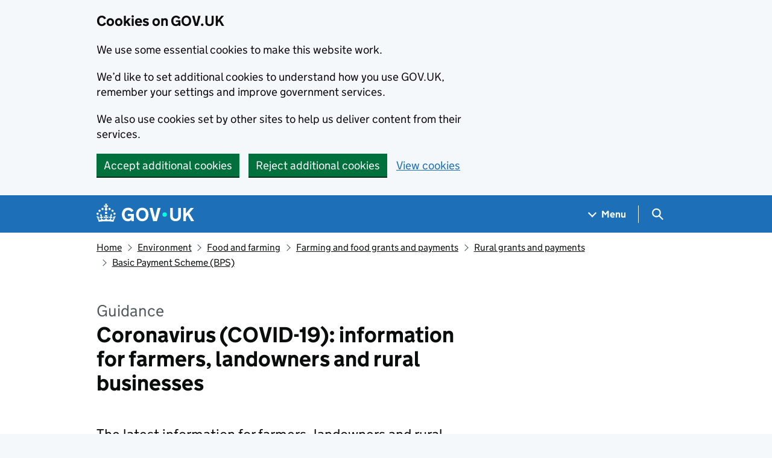

--- FILE ---
content_type: text/html; charset=utf-8
request_url: https://www.gov.uk/guidance/coronavirus-covid-19-information-for-farmers-landowners-and-rural-businesses
body_size: 20541
content:


<!DOCTYPE html>
<html class="govuk-template govuk-template--rebranded" lang="en">
  <head>
    <meta charset="utf-8">
    <title lang="en">[Withdrawn] Coronavirus (COVID-19): information for farmers, landowners and rural businesses - GOV.UK</title>

    <script src="/assets/frontend/govuk_publishing_components/vendor/lux/lux-measurer-d66192b1b665d415e1874e49a48138b7ae339548aa6cdb8687c7f9933e72b969.js" async="async"></script>
    <script src="/assets/frontend/govuk_publishing_components/rum-custom-data-b9e1806d1da2fa8ef1855d01aa71ba5eb0afc010dd2c4de3672cc7c7a39b0c8c.js" type="module"></script>
    <script src="/assets/frontend/govuk_publishing_components/rum-loader-a65b10e18ceeba3bd8a2eac507c7f2c513cdc82f35097df903fdea87f1dc2e33.js" async="async" data-lux-reporter-script="/assets/frontend/govuk_publishing_components/vendor/lux/lux-reporter-e42a1713aaa518087d9c67fbb0cc21d379b9e6dc85be80347c7e0d3ed98bcbf0.js"></script>

    <meta name="govuk:components_gem_version" content="64.0.0">
    <script src="/assets/frontend/govuk_publishing_components/load-analytics-ba6f647d1bb58a13c533917d5e1470a572662c895c43afbd7b7734949dca1067.js" type="module"></script>

    <meta name="csrf-param" content="authenticity_token" />
<meta name="csrf-token" content="Dt8WCmEk5WVGoSIuWAgC8KPBWq2QvwetiOQPtj-W8VuAMe2BLNg8Ifd7qbjCiPXQg3lJyzf81ZHeio0a8VfhJA" />

    <link rel="stylesheet" href="/assets/frontend/application-8fdf8375b9f36775c208501ab86a79e051a4ef6ea09d80189e39ddd08932bc80.css" media="all" />
    <link rel="icon" sizes="48x48" href="/assets/frontend/favicon-24f9fbe064118d58937932e73edafd1d50cb60f7bd84f52308382a309bc2d655.ico">
    <link rel="icon" sizes="any" href="/assets/frontend/favicon-d962d21b5bb443f546c097ea21b567cde639adef7370da45be5e349ba8d62d33.svg" type="image/svg+xml">
    <link rel="mask-icon" href="/assets/frontend/govuk-icon-mask-cdf4265165f8d7f9eec54aa2c1dfbb3d8b6d297c5d7919f0313e0836a5804bb6.svg" color="#1d70b8">
    <link rel="apple-touch-icon" href="/assets/frontend/govuk-icon-180-d45a306f0549414cfa5085f16e4a3816a77558b139e5bc226f23162d1d0decb0.png">

    <meta name="theme-color" content="#1d70b8">
    <meta name="viewport" content="width=device-width, initial-scale=1">

    <meta property="og:image" content="https://www.gov.uk/assets/frontend/govuk-opengraph-image-4196a4d6333cf92aaf720047f56cfd91b3532d7635fc21ebcf0d5897df6b5f77.png">

      
<script type="application/ld+json">
  {
  "@context": "http://schema.org",
  "@type": "FAQPage",
  "mainEntityOfPage": {
    "@type": "WebPage",
    "@id": "https://www.gov.uk/guidance/coronavirus-covid-19-information-for-farmers-landowners-and-rural-businesses"
  },
  "name": "Coronavirus (COVID-19): information for farmers, landowners and rural businesses",
  "datePublished": "2020-04-01T14:10:00+01:00",
  "dateModified": "2021-06-12T02:09:42+01:00",
  "text": "The latest information for farmers, landowners and rural businesses during the coronavirus (COVID-19) outbreak. Read this page for regular updates.",
  "publisher": {
    "@type": "Organization",
    "name": "GOV.UK",
    "url": "https://www.gov.uk",
    "logo": {
      "@type": "ImageObject",
      "url": "https://www.gov.uk/assets/frontend/govuk_publishing_components/govuk-logo-b8553f688131fad665e52a8c2df7633f9cd1c0fffb9f69703cc68c728e7b3b74.png"
    }
  },
  "image": [
    "https://www.gov.uk/assets/frontend/govuk_publishing_components/govuk-schema-placeholder-1x1-2672c0fb7a5d5f947d880522c509ebe7f2be090885883cc94418f6860e812e15.png",
    "https://www.gov.uk/assets/frontend/govuk_publishing_components/govuk-schema-placeholder-4x3-194fde4197f00e669f6f52c182df2ed707bfb2024c9ef39f7a2ed20da62b90eb.png",
    "https://www.gov.uk/assets/frontend/govuk_publishing_components/govuk-schema-placeholder-16x9-30e6c0e035636ee6b9dc72ae254bcd4a925182805afe7c5b7170cf2394894b28.png"
  ],
  "author": {
    "@type": "Organization",
    "name": "Rural Payments Agency",
    "url": "https://www.gov.uk/government/organisations/rural-payments-agency"
  },
  "about": [
    {
      "@context": "http://schema.org",
      "@type": "Thing",
      "sameAs": "https://www.gov.uk/environment/farming-food-grants-payments-rural-grants-payments-basic-payment-scheme-bps"
    },
    {
      "@context": "http://schema.org",
      "@type": "Thing",
      "sameAs": "https://www.gov.uk/environment/countryside-stewardship"
    },
    {
      "@context": "http://schema.org",
      "@type": "Thing",
      "sameAs": "https://www.gov.uk/environment/farming-food-grants-payments-rural-grants-payments-rural-development"
    },
    {
      "@context": "http://schema.org",
      "@type": "Thing",
      "sameAs": "https://www.gov.uk/health-and-social-care/funding-and-support-for-businesses-during-covid-19"
    },
    {
      "@context": "http://schema.org",
      "@type": "Thing",
      "sameAs": "https://www.gov.uk/health-and-social-care/managing-your-business-during-covid-19"
    }
  ],
  "mainEntity": [
    {
      "@type": "Question",
      "name": "Coronavirus (COVID-19): information for farmers, landowners and rural businesses",
      "url": "https://www.gov.uk/guidance/coronavirus-covid-19-information-for-farmers-landowners-and-rural-businesses",
      "acceptedAnswer": {
        "@type": "Answer",
        "url": "https://www.gov.uk/guidance/coronavirus-covid-19-information-for-farmers-landowners-and-rural-businesses",
        "text": "\u003cdiv class=\"govspeak\"\u003e\n\u003cp\u003eWe want to assure customers that we’re continuing to deliver the range of services to agricultural and rural communities across the country while the majority of our people work from home.\u003c/p\u003e\n\n\u003cp\u003eWe’re aware that lockdown restrictions are easing and we’re making adjustments to our services. We will publish further updates as necessary, including any contingency arrangements we may need to make to support you.\u003c/p\u003e\n\n\u003cp\u003eCheck this page regularly for updates on the contingency arrangements we’re making to support our customers.\u003c/p\u003e\n\n\u003cdiv class=\"call-to-action\"\u003e\n  \u003ch2 id=\"latest-newsbrbr\"\u003eLatest news\u003cbr\u003e\u003cbr\u003e\n\u003c/h2\u003e\n\n  \u003ch3 id=\"mid-tier-application-pack-deadline-extended\"\u003eMid Tier application pack deadline extended\u003c/h3\u003e\n\n  \u003cp\u003eThe deadline to \u003ca href=\"https://www.gov.uk/guidance/countryside-stewardship-how-to-request-a-mid-tier-or-higher-application-pack\"\u003erequest a Countryside Stewardship Mid Tier application pack\u003c/a\u003e online using the \u003ca href=\"https://www.gov.uk/claim-rural-payments\"\u003eRural Payments service\u003c/a\u003e has been extended from 30 June to \u003cstrong\u003e16 July\u003c/strong\u003e.\u003c/p\u003e\n\n  \u003ch4 id=\"bank-helpline-opening-hours\"\u003eBank helpline opening hours\u003c/h4\u003e\n  \u003cp\u003eWe’re committed to maintain vital services for our customers. However, to safeguard our people during these exceptional times, we’ve had to reduce the bank helpline opening hours.\u003c/p\u003e\n\n  \u003cp\u003eThe Bank helpline is open on Tuesdays, Wednesdays and Thursdays between 9am and 2pm.\u003c/p\u003e\n\n  \u003cp\u003eWe apologise for any inconvenience this may cause and ask that you please bear with us during this time.\u003c/p\u003e\n\n  \u003cp\u003eWe will keep reviewing the situation and publish further updates when available.\u003c/p\u003e\n\n  \u003cp id=\"updated-guidance\"\u003e\u003ca href=\"https://www.gov.uk/government/publications/staying-safe-outside-your-home\"\u003e\u003cstrong\u003eStaying safe outside your home\u003c/strong\u003e\u003c/a\u003e - follow these principles to ensure that time spent outside your home is as safe as possible.\u003c/p\u003e\n\n  \u003cp\u003e\u003ca href=\"https://www.gov.uk/guidance/working-safely-during-coronavirus-covid-19/construction-and-other-outdoor-work\"\u003e\u003cstrong\u003eConstruction and other outdoor work\u003c/strong\u003e\u003c/a\u003e - guidance for people who work in or run outdoor working environments.\u003c/p\u003e\n\n  \u003cp\u003e\u003ca href=\"https://www.gov.uk/guidance/working-safely-during-coronavirus-covid-19/vehicles\"\u003e\u003cstrong\u003eVehicles\u003c/strong\u003e\u003c/a\u003e – guidance for people who work in or from vehicles.\u003c/p\u003e\n\n  \u003cp\u003e\u003ca href=\"https://www.gov.uk/guidance/working-safely-during-coronavirus-covid-19/factories-plants-and-warehouses\"\u003e\u003cstrong\u003eFactories, plants and warehouses\u003c/strong\u003e\u003c/a\u003e – guidance for people who work in or run factories, plants and warehouses.\u003c/p\u003e\n\u003c/div\u003e\n\n\u003ch2 id=\"what-you-need-to-do\"\u003eWhat you need to do\u003c/h2\u003e\n\n\u003cp\u003eWe’re committed to maintaining vital services for our customers, and have made changes to adapt to the current emergency situation.\u003c/p\u003e\n\n\u003cp\u003eIn line with \u003ca href=\"https://www.gov.uk/coronavirus\"\u003egovernment COVID-19 guidance\u003c/a\u003e, the majority of our offices remain closed while our processing and helpline teams carry on their important work from home. We are all fully focused on making vital payments to the rural community and helping customers submit their claims and applications.\u003c/p\u003e\n\n\u003cp\u003eTo make sure you follow the government advice on social distancing, please do not visit or hand in any correspondence or supporting documents to any of our local offices.\u003c/p\u003e\n\n\u003cp\u003eYou can continue to post correspondence or supporting documents but only to those \u003ca href=\"#postal-addresses\"\u003eoffices listed below\u003c/a\u003e.\u003c/p\u003e\n\n\u003cp\u003eTo make sure your documents get to us follow the advice below. We will continue to keep you up to date with any changes.\u003c/p\u003e\n\n\u003cdiv class=\"call-to-action\" id=\"farming-community\"\u003e\n  \u003ch3 id=\"support-for-the-farming-community\"\u003eSupport for the farming community\u003c/h3\u003e\n\n  \u003cp\u003eWe work in partnership with Farming Help organisations to support their work to help the farming community through challenging times. If this affects you, please either contact them on 03000 111 999, visit their \u003ca rel=\"external\" href=\"https://www.farminghelp.co.uk/\"\u003eFarming Help\u003c/a\u003e website  or call us on 03000 200 301.\u003c/p\u003e\n\u003c/div\u003e\n\n\u003ch3 id=\"farm-visits-and-inspections\"\u003eFarm visits and inspections\u003c/h3\u003e\n\u003cp\u003eFollowing government guidance, our inspectors will continue with most inspection work to ensure that we meet our regulatory targets and do not cause any delay to payments.\u003c/p\u003e\n\n\u003cp\u003eThey will continue to follow our strict COVID-19 secure health and safety procedures (including social distancing and other approaches to reduce face to face contact) that we put in place last year and will carry out risk assessments before each inspection.\u003c/p\u003e\n\n\u003cp\u003eWe will contact customers before a visit to explain the arrangements and to find out if there are any issues we need to be aware of, including vulnerability.\u003c/p\u003e\n\n\u003cp\u003eFurther advice and guidance is also available from \u003ca href=\"https://www.gov.uk/government/news/operational-update-covid-19\"\u003eNatural England\u003c/a\u003e and the \u003ca href=\"https://www.gov.uk/government/news/forestry-commission-operational-update-covid-19\"\u003eForestry Commission\u003c/a\u003e.\u003c/p\u003e\n\n\u003ch3 id=\"How-to-submit-your-application\"\u003eHow to submit your applications, claims, evidence and other supporting documents\u003c/h3\u003e\n\u003cp\u003eSee at a glance the \u003ca href=\"https://www.gov.uk/government/publications/rural-payments-ways-to-submit-applications-claims-and-documents\"\u003edifferent ways to submit applications, claims and documents\u003c/a\u003e to us.\u003c/p\u003e\n\n\u003cp\u003eThe \u003ca rel=\"external\" href=\"https://www.ruralpayments.service.gov.uk\"\u003eRural Payments service\u003c/a\u003e is available and you should use this wherever possible.\u003c/p\u003e\n\n\u003cp\u003eIt’s the quickest and most secure way for you to send your applications, claims and supporting documents to us, and it will help us to start processing your application or claim as quickly as possible.\u003c/p\u003e\n\n\u003cp\u003eWhere there is no option to use the Rural Payments service or you are unable to access the online service, you currently have 2 options.\u003c/p\u003e\n\n\u003ch4 id=\"email\"\u003eOption 1: use email\u003c/h4\u003e\n\n\u003cp\u003eYou can email us at \u003ca href=\"mailto:ruralpayments@defra.gov.uk\"\u003eruralpayments@defra.gov.uk\u003c/a\u003e where the guidance confirms there is an existing email service. We recommend you use this.\u003c/p\u003e\n\n\u003cp\u003eWhen you email us make sure you include the name of the scheme in the subject heading, for example \n  ‘Countryside Stewardship Mid Tier query’. This will help your email get to the right department quickly.\u003c/p\u003e\n\n\u003cp\u003eRead more information about \u003ca href=\"https://www.gov.uk/guidance/emailing-documents-to-the-rural-payments-agency-rpa\"\u003eemailing documents to RPA\u003c/a\u003e.\u003c/p\u003e\n\n\u003cdiv class=\"call-to-action\"\u003e\n  \u003cp\u003eRemember, we can only accept emails from email addresses that are registered in the \u003ca rel=\"external\" href=\"https://www.ruralpayments.service.gov.uk\"\u003eRural Payments service\u003c/a\u003e.\u003c/p\u003e\n\u003c/div\u003e\n\n\u003cp\u003eIt’s important (especially in these challenging times) that we have your most up-to-date personal and business \n  contact details. We may contact you by email or telephone, so check your details in the \u003ca rel=\"external\" href=\"https://www.ruralpayments.service.gov.uk\"\u003eRural Payments \n  service\u003c/a\u003e, and update them or register if necessary.\u003c/p\u003e\n\n\u003cp\u003eAlso, please make sure your permission levels for the scheme are set and are correct. You can find more \n  information about how to do this in our \u003ca rel=\"external\" href=\"https://ruralpayments.blog.gov.uk/\"\u003eblog\u003c/a\u003e.\u003c/p\u003e\n\n\u003cp\u003eIt’s a good idea to regularly check your spam or junk email folder so you don’t miss important emails that we’ve \n  sent to you. And, read our \u003ca href=\"#be-aware-of-fraud\"\u003eBe aware of fraud\u003c/a\u003e section as we are aware of coronavirus \n  (COVID-19) related scams.\u003c/p\u003e\n\n\u003cdiv class=\"call-to-action\" id=\"external-shared-drive\"\u003e\n  \u003cp\u003eWe cannot accept supporting documents and evidence that we need to access from links to an external shared drive facility, for example Dropbox or Google Drive.\u003c/p\u003e\n\u003c/div\u003e\n\n\u003ch4 id=\"option-2-use-post\"\u003eOption 2: use post\u003c/h4\u003e\n\n\u003cp\u003eIf there’s no existing email service and you would normally \u003ca href=\"#postal-addresses\"\u003epost\u003c/a\u003e something to us, you \n  should continue to use the post.\u003c/p\u003e\n\n\u003cp id=\"Royal-Mail\"\u003eHowever, we understand that the Royal Mail has indicated that it’s likely some areas of the country may experience some level of disruption due to coronavirus(COVID-19) related absences at local mail centres or \n  delivery offices. If you need to post documents to us, we would encourage you to do so as soon as you can.\u003c/p\u003e\n\n\u003cp\u003eIf you’re unable to get online or post a paper application form, paper claim form, or supporting documents to us   before the application or claim deadlines, please call our helpline on 03000 200 301.\u003c/p\u003e\n\n\u003cp\u003eWhere the person with the correct permissions is not able to sign any forms, due to coronavirus (COVID-19) \n  related issues, this can be done by someone else and a note advising us of this is clearly shown either on the front of the document or next to the signature box. We will verify the signature before making any payments to you.\u003c/p\u003e\n\n\u003cp\u003eWe recommend that changes to permission levels are done before applications and claims close, where possible. In exceptional circumstances, if the signatory does not hold the correct permission level at the time they submit an application or claim, we will allow them to arrange this afterwards. This should be done as soon as possible to avoid a delay to payments.\u003c/p\u003e\n\n\u003cdiv class=\"call-to-action\"\u003e\n  \u003cp\u003ePlease do not bring any documents to our offices (even if they are listed as accepting \u003ca href=\"#postal-addresses\"\u003epostal deliveries\u003c/a\u003e). We’re unable to accept correspondence or documents in person.\u003c/p\u003e\n\u003c/div\u003e\n\n\u003ch4 id=\"RLE1-form\"\u003eRLE1 form\u003c/h4\u003e\n\n\u003cp\u003eIf you need to to transfer BPS entitlements to someone else, transfer land to someone else, and remove land from your holding to us, you can now do this electronically, by email, to tell us about entitlement transfers, land transfers and land changes.\u003c/p\u003e\n\n\u003cp\u003eYou can \u003ca href=\"https://www.gov.uk/government/publications/tell-the-rural-payments-agency-about-land-changes-and-entitlement-transfers\"\u003edownload an RLE1 form\u003c/a\u003e, complete it electronically following the RLE1 guidance, and return it to us as a PDF email attachment.\u003c/p\u003e\n\n\u003cp\u003eIf you are unable to get online or email it to us, you can \u003ca href=\"https://www.gov.uk/government/publications/tell-the-rural-payments-agency-about-land-changes-and-entitlement-transfers\"\u003eprint an RLE1 form\u003c/a\u003e, complete it by hand, and \u003ca href=\"#postal-addresses\"\u003epost\u003c/a\u003e it to us.\u003c/p\u003e\n\n\u003ch4 id=\"organic-certificates\"\u003eOrganic certificates\u003c/h4\u003e\n\u003cp\u003eWe understand that organic certification bodies are making arrangements to issue certification and conversion documents where they are unable to make site visits.\u003c/p\u003e\n\n\u003cp\u003eWe will accept all such documents in whatever format the organic body issues them in, where it’s necessary to support CS applications, and CS and ES claims.\u003c/p\u003e\n\n\u003cp\u003ePlease email a copy of any certificates to us at \u003ca href=\"mailto:ruralpayments@defra.gov.uk\"\u003eruralpayments@defra.gov.uk\u003c/a\u003e.\u003c/p\u003e\n\n\u003cp\u003eIf you’re unable to get online, you can \u003ca href=\"#postal-addresses\"\u003epost\u003c/a\u003e a copy to us.\u003c/p\u003e\n\n\u003ch2 id=\"updates-on-rural-payments-grants-and-services\"\u003eUpdates on rural payments, grants and services\u003c/h2\u003e\n\n\u003ch3 id=\"Basic-Payment-Scheme\"\u003eBasic Payment Scheme (BPS)\u003c/h3\u003e\n\u003cp\u003eBPS closed for 2021 applications on 11 June 2021.\u003c/p\u003e\n\n\u003cp\u003eApplications received after 11 June 2021 will be rejected (apart from cases accepted as force majeure and exceptional circumstances).\u003c/p\u003e\n\n\u003ch3 id=\"environmental-stewardship-es-annual-claims\"\u003eEnvironmental Stewardship (ES) annual claims\u003c/h3\u003e\n\n\u003cp\u003eThe deadline for submitting 2021 ES annual claims was 11 June 2021.\u003c/p\u003e\n\n\u003cp\u003eClaims received after 11 June 2021 will be rejected (apart from cases accepted as force majeure and exceptional circumstances).\u003c/p\u003e\n\n\u003ch3 id=\"countryside-stewardship\"\u003eCountryside Stewardship\u003c/h3\u003e\n\n\u003ch4 id=\"countryside-stewardship-higher-tier-applications\"\u003eCountryside Stewardship Higher-Tier applications\u003c/h4\u003e\n\n\u003cp\u003eHigher Tier 2021 applications have now closed.\u003c/p\u003e\n\n\u003ch4 id=\"countryside-stewardship-mid-tier-applications\"\u003eCountryside Stewardship Mid-Tier applications\u003c/h4\u003e\n\n\u003cp\u003eThe deadline for \u003ca href=\"https://www.gov.uk/guidance/countryside-stewardship-how-to-request-a-mid-tier-or-higher-application-pack\"\u003erequesting an application pack online\u003c/a\u003e using the \u003ca rel=\"external\" href=\"https://www.ruralpayments.service.gov.uk\"\u003eRural Payments service\u003c/a\u003e is 30 June 2021 - this has been extended to \u003cstrong\u003e16 July 2021\u003c/strong\u003e.\u003c/p\u003e\n\n\u003cp\u003eApplications close at \u003cstrong\u003emidnight on 30 July 2021\u003c/strong\u003e.\u003c/p\u003e\n\n\u003cp\u003e\u003cstrong\u003eFarm advice support for CS Mid-Tier applicants\u003c/strong\u003e - during the coronavirus (COVID-19) outbreak, an off-farm advice programme is available where applicants can \u003ca href=\"https://www.gov.uk/guidance/mid-tier-farm-advice-framework-faf-events\"\u003econtact an adviser and book a clinic session\u003c/a\u003e.\u003c/p\u003e\n\n\u003ch4 id=\"countryside-stewardship-capital-grants-applications\"\u003eCountryside Stewardship Capital Grants applications\u003c/h4\u003e\n\n\u003cp\u003eCapital Grants closed for 2021 applications on 30 April 2021.\u003c/p\u003e\n\n\u003ch3 id=\"woodland-support-grants\"\u003eWoodland support grants\u003c/h3\u003e\n\n\u003cp\u003eThe following grants are open for applications all year.\u003c/p\u003e\n\n\u003cul\u003e\n  \u003cli\u003e\u003ca href=\"https://www.gov.uk/guidance/woodland-tree-health-grant-countryside-stewardship\"\u003eWoodland Tree Health\u003c/a\u003e\u003c/li\u003e\n  \u003cli\u003e\u003ca href=\"https://www.gov.uk/guidance/woodland-management-plan-grant-countryside-stewardship\"\u003eWoodland Management Plan\u003c/a\u003e\u003c/li\u003e\n  \u003cli\u003e\u003ca href=\"https://www.gov.uk/guidance/woodland-creation-grant-countryside-stewardship\"\u003eWoodland Creation and Maintenance Grant\u003c/a\u003e\u003c/li\u003e\n\u003c/ul\u003e\n\n\u003ch4 id=\"countryside-stewardship-cs-annual-revenue-claims\"\u003eCountryside Stewardship (CS) annual revenue claims\u003c/h4\u003e\n\n\u003cp\u003eCS 2021 annual revenue claims are now closed.\u003c/p\u003e\n\n\u003ch4 id=\"countryside-stewardship-capital-claims\"\u003eCountryside Stewardship capital claims\u003c/h4\u003e\n\u003cp\u003eYou can submit a capital claim at any time of year. However, this must be:\u003c/p\u003e\n\n\u003cul\u003e\n  \u003cli\u003ewithin 3 months of the end of your agreement\u003c/li\u003e\n  \u003cli\u003eafter the capital work is finished\u003c/li\u003e\n  \u003cli\u003eafter you have paid for it and the money has left your back account\u003c/li\u003e\n\u003c/ul\u003e\n\n\u003cp\u003eYou can claim online using the \u003ca rel=\"external\" href=\"https://www.ruralpayments.service.gov.uk\"\u003eRural Payments service\u003c/a\u003e.\u003c/p\u003e\n\n\u003cp\u003eIf you are unable to claim online, call us on 03000 200 301 to request a Countryside Stewardship capital claim form.\u003c/p\u003e\n\n\u003cp\u003eIf you have problems collecting all the evidence for your capital claim due to coronavirus (COVID-19) illness or restrictions, please do all you can to submit your claim, making it clear that your evidence is missing due to coronavirus (COVID-19). Please continue to collect the evidence as soon as you are able to do so, and keep hold of it as we’ll ask for it at a later date.\u003c/p\u003e\n\n\u003ch3 id=\"growth-programme\"\u003eRural Development Programme for England (RDPE) - Growth Programme\u003c/h3\u003e\n\u003cp\u003eRead \u003ca href=\"https://www.gov.uk/government/publications/european-structural-and-investment-funds-coronavirus-covid-19-response/european-agricultural-fund-for-rural-development-2014-to-2020-programme-rural-development-programme-for-england-growth-programme-questions-and-answer\"\u003eQuestions and Answers on coronavirus (COVID-19) Response\u003c/a\u003e for the most common questions about arrangements for delivering existing RDPE Growth programme projects and for applications under the Round 3 call.\u003c/p\u003e\n\n\u003ch3 id=\"BCMS\"\u003eBritish Cattle Movement Service: requesting cattle passport amendments\u003c/h3\u003e\n\u003cp\u003eFollowing the coronavirus (Covid-19) outbreak we temporarily asked you to request cattle passport amendments by email.\u003c/p\u003e\n\n\u003cp\u003eIf possible, and restrictions allow, please now return to the original process for \u003ca href=\"https://www.gov.uk/guidance/get-a-cattle-passport#if-the-cattle-passport-is-incorrect\"\u003erequesting cattle passport amendments\u003c/a\u003e\u003c/p\u003e\n\n\u003cp\u003eHowever, we can still accept these by email if you are unable to post them.\u003c/p\u003e\n\n\u003ch2 id=\"who-we-will-contact\"\u003eWho we will contact\u003c/h2\u003e\n\u003cp\u003eWe want to reach as many customers as possible during these challenging times. Therefore, we are sending reminders to more of our BPS and CS contacts we hold in the \u003ca rel=\"external\" href=\"https://www.ruralpayments.service.gov.uk\"\u003eRural Payment service\u003c/a\u003e who have ‘submit’ or ‘full’ permissions.\u003c/p\u003e\n\n\u003cul\u003e\n  \u003cli\u003eCustomers or their agents must hold ‘submit’ and ‘full’ business permissions\u003c/li\u003e\n  \u003cli\u003eAn agent with ‘full’ business or ‘submit’ permissions supersedes a customer with ‘full’ or ‘submit’ business permissions\u003c/li\u003e\n  \u003cli\u003eIf multiple agents have ‘submit’ or ‘full’ permissions, the agent with ‘full’ business permission supersedes those with ‘submit’\u003c/li\u003e\n  \u003cli\u003eIf multiple agents have ‘full business’ permissions, they all receive any communications\u003c/li\u003e\n  \u003cli\u003eIf there is no agent with ‘full’ business permission, but there are multiple agents with ‘submit’ permissions, they will all receive any communications\u003c/li\u003e\n  \u003cli\u003eAll agents must have an email address registered in the Rural Payments service\u003c/li\u003e\n  \u003cli\u003eIf no agents fit the above criteria, the same criteria will be used against the remaining people with permissions.\u003c/li\u003e\n\u003c/ul\u003e\n\n\u003cp\u003eYou need to be certain that any correspondence or contact you receive from us is genuine as there are coronavirus (COVID-19) related scams from people claiming to be from other government departments. Please read the \u003ca href=\"#be-aware-of-fraud\"\u003eBe aware of fraud\u003c/a\u003e section below, which will help you to protect yourself.\u003c/p\u003e\n\n\u003ch2 id=\"postal-addresses\"\u003ePostal addresses\u003c/h2\u003e\n\n\u003cp\u003eWhere there is no email option available, use the following addresses for anything urgent\u003c/p\u003e\n\n\u003ch4 id=\"countryside-stewardship-customers\"\u003eCountryside Stewardship customers\u003c/h4\u003e\n\n\u003cdiv class=\"address\"\u003e\u003cdiv class=\"adr org fn\"\u003e\u003cp\u003e\nRural Payments Agency\u003cbr\u003ePO Box 324\u003cbr\u003eWorksop\u003cbr\u003eS95 1DF\n\u003c/p\u003e\u003c/div\u003e\u003c/div\u003e\n\n\u003ch4 id=\"basic-payment-scheme-customers-and-all-rle1-forms\"\u003eBasic Payment Scheme customers and all RLE1 forms\u003c/h4\u003e\n\n\u003cdiv class=\"address\"\u003e\u003cdiv class=\"adr org fn\"\u003e\u003cp\u003e\nRural Payments Agency\u003cbr\u003ePO Box 352\u003cbr\u003eWorksop\u003cbr\u003eS80 9FG\n\u003c/p\u003e\u003c/div\u003e\u003c/div\u003e\n\n\u003ch4 id=\"environmental-stewardship-es-customers\"\u003eEnvironmental Stewardship (ES) customers\u003c/h4\u003e\n\n\u003cp\u003eYou can find details of address on the \u003ca href=\"https://www.gov.uk/guidance/environmental-stewardship\"\u003eenvironmental stewardship page\u003c/a\u003e.\u003c/p\u003e\n\n\u003ch4 id=\"bcms-customers\"\u003eBCMS customers\u003c/h4\u003e\n\n\u003cdiv class=\"address\"\u003e\u003cdiv class=\"adr org fn\"\u003e\u003cp\u003e\nRural Payments Agency\u003cbr\u003eBritish Cattle Movement Service\u003cbr\u003eCurwen Road\u003cbr\u003eWorkington\u003cbr\u003eCumbria\u003cbr\u003eCA14 2DD\n\u003c/p\u003e\u003c/div\u003e\u003c/div\u003e\n\n\u003ch2 id=\"how-to-keep-up-to-date\"\u003eHow to keep up to date\u003c/h2\u003e\n\u003cp\u003eWe’re continuing to monitor and review our processes based on government advice and will update our customers if things change.\u003c/p\u003e\n\n\u003cp\u003eYou can \u003ca href=\"https://www.gov.uk/email-signup?link=/government/organisations/rural-payments-agency\"\u003esign up to get email alerts\u003c/a\u003e when information changes on the Rural Payments Agency pages.\u003c/p\u003e\n\n\u003cp\u003eYou can also follow us on:\u003c/p\u003e\n\n\u003cul\u003e\n  \u003cli\u003e\u003ca rel=\"external\" href=\"https://twitter.com/Ruralpay\"\u003eTwitter\u003c/a\u003e\u003c/li\u003e\n  \u003cli\u003e\u003ca rel=\"external\" href=\"https://www.youtube.com/channel/UCephlX7TU4emwmA03yOZ1pQ\"\u003eYouTube\u003c/a\u003e\u003c/li\u003e\n  \u003cli\u003e\u003ca rel=\"external\" href=\"https://ruralpayments.blog.gov.uk/\"\u003eRural Payments blog\u003c/a\u003e\u003c/li\u003e\n  \u003cli\u003e\u003ca rel=\"external\" href=\"https://www.facebook.com/RuralPaymentsAgency/\"\u003eFacebook\u003c/a\u003e\u003c/li\u003e\n\u003c/ul\u003e\n\n\u003ch2 id=\"be-aware-of-fraud\"\u003eBe aware of fraud\u003c/h2\u003e\n\n\u003cp\u003eIn these challenging times, fraudsters will try to take advantage. We are aware of coronavirus (COVID-19) related scams from people claiming to be from other government departments, and we want to remind you to remain vigilant.\u003c/p\u003e\n\n\u003cp\u003eWe will not call you or send you emails or texts asking you to confirm your personal details or payment information.\u003c/p\u003e\n\n\u003cul\u003e\n  \u003cli\u003eNever discuss your bank account details with someone you do not know\u003c/li\u003e\n  \u003cli\u003eWe will not ask you to make a payment over the phone\u003c/li\u003e\n  \u003cli\u003eDelete any emails or texts you do not believe are genuine\u003c/li\u003e\n  \u003cli\u003eDo not open any links unless from our main email addresses:\n    \u003cul\u003e\n      \u003cli\u003eruralpayments@defra.gov.uk\u003c/li\u003e\n      \u003cli\u003erpa@notifications.service.gov.uk\u003c/li\u003e\n      \u003cli\u003erdpenetwork@defra.gov.uk\u003c/li\u003e\n    \u003c/ul\u003e\n  \u003c/li\u003e\n  \u003cli\u003eBe cautious about what information you share externally, particularly on social media\u003c/li\u003e\n\u003c/ul\u003e\n\n\u003cp\u003eIf you suspect an attempted fraud or feel you have been the subject of fraud, you can contact:\u003c/p\u003e\n\n\u003cul\u003e\n  \u003cli\u003eRPA’s Fraud Referral Team on 0800 347 347 or \u003ca href=\"mailto:FraudInConfidence@rpa.gov.uk\"\u003eFraudInConfidence@rpa.gov.uk\u003c/a\u003e\n\u003c/li\u003e\n  \u003cli\u003eAction Fraud (the UK’s national reporting centre for fraud and cyber-crime) on 0300 123 2040\u003c/li\u003e\n\u003c/ul\u003e\n\u003c/div\u003e"
      }
    }
  ]
}
</script>

<link rel="canonical" href="https://www.gov.uk/guidance/coronavirus-covid-19-information-for-farmers-landowners-and-rural-businesses">

<meta property="og:site_name" content="GOV.UK">
<meta property="og:type" content="article">
<meta property="og:url" content="https://www.gov.uk/guidance/coronavirus-covid-19-information-for-farmers-landowners-and-rural-businesses">
<meta property="og:title" content="[Withdrawn] Coronavirus (COVID-19): information for farmers, landowners and rural businesses">
<meta property="og:description" content="The latest information for farmers, landowners and rural businesses during the coronavirus (COVID-19) outbreak. Read this page for regular updates.">

  <meta name="twitter:card" content="summary">

  <meta name="description" content="The latest information for farmers, landowners and rural businesses during the coronavirus (COVID-19) outbreak. Read this page for regular updates.">

  <link rel="stylesheet" href="/assets/frontend/views/_publisher_metadata-744fb5bd85ef60d2c6547ba601b36b8543ed931f1dd9bae0e6020018309a9a2b.css" media="all" />
  <link rel="stylesheet" href="/assets/frontend/views/_published-dates-button-group-72393e81651841507f025ebaaf569a353bd99d290437564d194e3e4a27bb18b5.css" media="all" />
  <link rel="stylesheet" href="/assets/frontend/views/_sidebar-navigation-960af22d00fa9dfe708acf9207cace7b8e786d34f3b47d676a2ea29d5e59e128.css" media="all" />

  <meta name="csp-nonce" content="lx1xO8DjF+QNPB83I+m4ng==" />
  <link title="Search" rel="search" type="application/opensearchdescription+xml" href="/search/opensearch.xml">
    
  <meta name="govuk:format" content="detailed_guide">
  <meta name="govuk:publishing-app" content="whitehall">
  <meta name="govuk:rendering-app" content="frontend">
  <meta name="govuk:schema-name" content="detailed_guide">
  <meta name="govuk:content-id" content="0966e45d-1461-4fd4-a031-3d32f407420e">
  <meta name="govuk:withdrawn" content="withdrawn">
  <meta name="govuk:content-has-history" content="true">
  <meta name="govuk:ga4-base-path" content="/guidance/coronavirus-covid-19-information-for-farmers-landowners-and-rural-businesses">
  <meta name="govuk:first-published-at" content="2020-04-01T14:10:00+01:00">
  <meta name="govuk:updated-at" content="2026-01-20T12:45:38+00:00">
  <meta name="govuk:public-updated-at" content="2021-06-12T02:09:42+01:00">
  <meta name="govuk:primary-publishing-organisation" content="Rural Payments Agency">
  <meta name="govuk:organisations" content="&lt;EA58&gt;">
  <meta name="govuk:taxonomy_level1" content="environment, health-and-social-care">
  <meta name="govuk:taxon-id" content="c79ea67b-54f1-46d6-85e6-fd5914cdfe76">
  <meta name="govuk:taxon-ids" content="c79ea67b-54f1-46d6-85e6-fd5914cdfe76,013fc5e0-280c-4f73-9598-47de68f13dcd,a75f9c24-fdeb-4aaa-ac48-23e1247951b3,56b3b4d6-7124-4c7f-8d21-432c93691728,576eb670-9e54-4d6e-a1d0-8335cdbd9005">
  <meta name="govuk:taxon-slug" content="farming-food-grants-payments-rural-grants-payments-basic-payment-scheme-bps">
  <meta name="govuk:taxon-slugs" content="farming-food-grants-payments-rural-grants-payments-basic-payment-scheme-bps,countryside-stewardship,funding-and-support-for-businesses-during-covid-19,managing-your-business-during-covid-19,farming-food-grants-payments-rural-grants-payments-rural-development">


  
  

  </head>
  <body class="gem-c-layout-for-public govuk-template__body">
    <script nonce="lx1xO8DjF+QNPB83I+m4ng==">
//<![CDATA[
      document.body.className += ' js-enabled' + ('noModule' in HTMLScriptElement.prototype ? ' govuk-frontend-supported' : '');

//]]>
</script>      
<div id="global-cookie-message" data-module="cookie-banner" data-nosnippet="" aria-label="Cookies on GOV.UK" class="gem-c-cookie-banner govuk-clearfix govuk-cookie-banner js-banner-wrapper" role="region" hidden="hidden">
  <div class="govuk-cookie-banner__message govuk-width-container">
    <div class="govuk-grid-row">
      <div class="govuk-grid-column-two-thirds">
        <h2 class="govuk-cookie-banner__heading govuk-heading-m">Cookies on GOV.UK</h2>
        <div tabindex="-1" class="govuk-cookie-banner__content gem-c-cookie-banner__confirmation">
          <div class="gem-c-cookie-banner__content"><p class='govuk-body'>We use some essential cookies to make this website work.</p><p class='govuk-body'>We’d like to set additional cookies to understand how you use GOV.UK, remember your settings and improve government services.</p><p class='govuk-body'>We also use cookies set by other sites to help us deliver content from their services.</p></div>
          <p class="gem-c-cookie-banner__confirmation-message--accepted govuk-body" hidden
            data-ga4-cookie-banner 
            data-module="ga4-link-tracker"
            data-ga4-track-links-only
            data-ga4-set-indexes
            data-ga4-link='{"event_name":"navigation","type":"cookie banner","section":"You have accepted additional cookies"}'
          >You have accepted additional cookies. <span class="gem-c-cookie-banner__confirmation-message">You can <a class="govuk-link" href="/help/cookies">change your cookie settings</a> at any time.</span></p>
          <p class="gem-c-cookie-banner__confirmation-message--rejected govuk-body" hidden>You have rejected additional cookies. <span class="gem-c-cookie-banner__confirmation-message">You can <a class="govuk-link" href="/help/cookies">change your cookie settings</a> at any time.</span></p>
        </div>
      </div>
    </div>
    <div class="js-confirmation-buttons govuk-button-group">
        

  <button class="gem-c-button govuk-button" type="submit" data-accept-cookies="true" data-cookie-types="all">Accept additional cookies</button>


        

  <button class="gem-c-button govuk-button" type="submit" data-reject-cookies="true">Reject additional cookies</button>


        <a class="govuk-link" href="/help/cookies">View cookies</a>
    </div>
    <div hidden class="js-hide-button govuk-button-group">
      <button
        class="gem-c-cookie-banner__hide-button govuk-button"
        data-hide-cookie-banner="true"
        data-module="ga4-event-tracker"
         data-ga4-event='{"event_name":"select_content","type":"cookie banner","action":"closed","section":"You have accepted additional cookies"}' >
          Hide cookie message
        </button>
    </div>
  </div>
</div>
      <a data-module="govuk-skip-link" class="gem-c-skip-link govuk-skip-link govuk-!-display-none-print" href="#content">Skip to main content</a>

          <header data-module="ga4-event-tracker ga4-link-tracker" data-ga4-expandable="" class="gem-c-layout-super-navigation-header">
<div class="gem-c-layout-super-navigation-header__container govuk-width-container">
  <nav
    aria-labelledby="super-navigation-menu-heading"
    class="gem-c-layout-super-navigation-header__content"
    data-module="super-navigation-mega-menu">
    <div class="gem-c-layout-super-navigation-header__header-logo">
      <a class="govuk-header__link govuk-header__link--homepage" data-ga4-link='{"event_name":"navigation","type":"header menu bar","external":"false","text":"GOV.UK","section":"Logo","index_link":1,"index_section":0,"index_section_count":2,"index_total":1}' id="logo" aria-label="Go to the GOV.UK homepage" href="/">
        <svg
  xmlns="http://www.w3.org/2000/svg"
  focusable="false"
  role="img"
  viewBox="0 0 324 60"
  height="30"
  width="162"
  fill="currentcolor"
  class="govuk-header__logotype"
  aria-label="GOV.UK">
  <title>GOV.UK</title>
  <g>
    <circle cx="20" cy="17.6" r="3.7"></circle>
    <circle cx="10.2" cy="23.5" r="3.7"></circle>
    <circle cx="3.7" cy="33.2" r="3.7"></circle>
    <circle cx="31.7" cy="30.6" r="3.7"></circle>
    <circle cx="43.3" cy="17.6" r="3.7"></circle>
    <circle cx="53.2" cy="23.5" r="3.7"></circle>
    <circle cx="59.7" cy="33.2" r="3.7"></circle>
    <circle cx="31.7" cy="30.6" r="3.7"></circle>
    <path d="M33.1,9.8c.2-.1.3-.3.5-.5l4.6,2.4v-6.8l-4.6,1.5c-.1-.2-.3-.3-.5-.5l1.9-5.9h-6.7l1.9,5.9c-.2.1-.3.3-.5.5l-4.6-1.5v6.8l4.6-2.4c.1.2.3.3.5.5l-2.6,8c-.9,2.8,1.2,5.7,4.1,5.7h0c3,0,5.1-2.9,4.1-5.7l-2.6-8ZM37,37.9s-3.4,3.8-4.1,6.1c2.2,0,4.2-.5,6.4-2.8l-.7,8.5c-2-2.8-4.4-4.1-5.7-3.8.1,3.1.5,6.7,5.8,7.2,3.7.3,6.7-1.5,7-3.8.4-2.6-2-4.3-3.7-1.6-1.4-4.5,2.4-6.1,4.9-3.2-1.9-4.5-1.8-7.7,2.4-10.9,3,4,2.6,7.3-1.2,11.1,2.4-1.3,6.2,0,4,4.6-1.2-2.8-3.7-2.2-4.2.2-.3,1.7.7,3.7,3,4.2,1.9.3,4.7-.9,7-5.9-1.3,0-2.4.7-3.9,1.7l2.4-8c.6,2.3,1.4,3.7,2.2,4.5.6-1.6.5-2.8,0-5.3l5,1.8c-2.6,3.6-5.2,8.7-7.3,17.5-7.4-1.1-15.7-1.7-24.5-1.7h0c-8.8,0-17.1.6-24.5,1.7-2.1-8.9-4.7-13.9-7.3-17.5l5-1.8c-.5,2.5-.6,3.7,0,5.3.8-.8,1.6-2.3,2.2-4.5l2.4,8c-1.5-1-2.6-1.7-3.9-1.7,2.3,5,5.2,6.2,7,5.9,2.3-.4,3.3-2.4,3-4.2-.5-2.4-3-3.1-4.2-.2-2.2-4.6,1.6-6,4-4.6-3.7-3.7-4.2-7.1-1.2-11.1,4.2,3.2,4.3,6.4,2.4,10.9,2.5-2.8,6.3-1.3,4.9,3.2-1.8-2.7-4.1-1-3.7,1.6.3,2.3,3.3,4.1,7,3.8,5.4-.5,5.7-4.2,5.8-7.2-1.3-.2-3.7,1-5.7,3.8l-.7-8.5c2.2,2.3,4.2,2.7,6.4,2.8-.7-2.3-4.1-6.1-4.1-6.1h10.6,0Z"></path>
  </g>
  <circle class="govuk-logo-dot" cx="226" cy="36" r="7.3"></circle>
  <path d="M93.94 41.25c.4 1.81 1.2 3.21 2.21 4.62 1 1.4 2.21 2.41 3.61 3.21s3.21 1.2 5.22 1.2 3.61-.4 4.82-1c1.4-.6 2.41-1.4 3.21-2.41.8-1 1.4-2.01 1.61-3.01s.4-2.01.4-3.01v.14h-10.86v-7.02h20.07v24.08h-8.03v-5.56c-.6.8-1.38 1.61-2.19 2.41-.8.8-1.81 1.2-2.81 1.81-1 .4-2.21.8-3.41 1.2s-2.41.4-3.81.4a18.56 18.56 0 0 1-14.65-6.63c-1.6-2.01-3.01-4.41-3.81-7.02s-1.4-5.62-1.4-8.83.4-6.02 1.4-8.83a20.45 20.45 0 0 1 19.46-13.65c3.21 0 4.01.2 5.82.8 1.81.4 3.61 1.2 5.02 2.01 1.61.8 2.81 2.01 4.01 3.21s2.21 2.61 2.81 4.21l-7.63 4.41c-.4-1-1-1.81-1.61-2.61-.6-.8-1.4-1.4-2.21-2.01-.8-.6-1.81-1-2.81-1.4-1-.4-2.21-.4-3.61-.4-2.01 0-3.81.4-5.22 1.2-1.4.8-2.61 1.81-3.61 3.21s-1.61 2.81-2.21 4.62c-.4 1.81-.6 3.71-.6 5.42s.8 5.22.8 5.22Zm57.8-27.9c3.21 0 6.22.6 8.63 1.81 2.41 1.2 4.82 2.81 6.62 4.82S170.2 24.39 171 27s1.4 5.62 1.4 8.83-.4 6.02-1.4 8.83-2.41 5.02-4.01 7.02-4.01 3.61-6.62 4.82-5.42 1.81-8.63 1.81-6.22-.6-8.63-1.81-4.82-2.81-6.42-4.82-3.21-4.41-4.01-7.02-1.4-5.62-1.4-8.83.4-6.02 1.4-8.83 2.41-5.02 4.01-7.02 4.01-3.61 6.42-4.82 5.42-1.81 8.63-1.81Zm0 36.73c1.81 0 3.61-.4 5.02-1s2.61-1.81 3.61-3.01 1.81-2.81 2.21-4.41c.4-1.81.8-3.61.8-5.62 0-2.21-.2-4.21-.8-6.02s-1.2-3.21-2.21-4.62c-1-1.2-2.21-2.21-3.61-3.01s-3.21-1-5.02-1-3.61.4-5.02 1c-1.4.8-2.61 1.81-3.61 3.01s-1.81 2.81-2.21 4.62c-.4 1.81-.8 3.61-.8 5.62 0 2.41.2 4.21.8 6.02.4 1.81 1.2 3.21 2.21 4.41s2.21 2.21 3.61 3.01c1.4.8 3.21 1 5.02 1Zm36.32 7.96-12.24-44.15h9.83l8.43 32.77h.4l8.23-32.77h9.83L200.3 58.04h-12.24Zm74.14-7.96c2.18 0 3.51-.6 3.51-.6 1.2-.6 2.01-1 2.81-1.81s1.4-1.81 1.81-2.81a13 13 0 0 0 .8-4.01V13.9h8.63v28.15c0 2.41-.4 4.62-1.4 6.62-.8 2.01-2.21 3.61-3.61 5.02s-3.41 2.41-5.62 3.21-4.62 1.2-7.02 1.2-5.02-.4-7.02-1.2c-2.21-.8-4.01-1.81-5.62-3.21s-2.81-3.01-3.61-5.02-1.4-4.21-1.4-6.62V13.9h8.63v26.95c0 1.61.2 3.01.8 4.01.4 1.2 1.2 2.21 2.01 2.81.8.8 1.81 1.4 2.81 1.81 0 0 1.34.6 3.51.6Zm34.22-36.18v18.92l15.65-18.92h10.82l-15.03 17.32 16.03 26.83h-10.21l-11.44-20.21-5.62 6.22v13.99h-8.83V13.9"></path>
</svg>

</a></div>    <h2 id="super-navigation-menu-heading" class="govuk-visually-hidden">
      Navigation menu
    </h2>


    <div class="gem-c-layout-super-navigation-header__navigation-item">
      <a class="gem-c-layout-super-navigation-header__navigation-item-link" href="/browse"><span class="gem-c-layout-super-navigation-header__navigation-item-link-inner">          Menu
</span></a>
      <button aria-controls="super-navigation-menu" aria-expanded="false" aria-label="Show navigation menu" class="gem-c-layout-super-navigation-header__navigation-top-toggle-button" data-text-for-hide="Hide navigation menu" data-text-for-show="Show navigation menu" data-toggle-desktop-group="top" data-toggle-mobile-group="top" data-ga4-event='{"event_name":"select_content","type":"header menu bar","text":"Menu","index_section":1,"index_section_count":2,"section":"Menu"}' hidden="hidden" id="super-navigation-menu-toggle" type="button">
        <span class="gem-c-layout-super-navigation-header__navigation-top-toggle-button-inner">Menu</span>
</button>    </div>
    <div id="super-navigation-menu" hidden="hidden" class="gem-c-layout-super-navigation-header__navigation-dropdown-menu">
      <div class="govuk-grid-row gem-c-layout-super-navigation-header__navigation-items">


          <div class="govuk-grid-column-two-thirds-from-desktop gem-c-layout-super-navigation-header__column--services-and-information">
            <h3 class="govuk-heading-m gem-c-layout-super-navigation-header__column-header">
              Services and information
            </h3>
            <ul class="gem-c-layout-super-navigation-header__navigation-second-items gem-c-layout-super-navigation-header__navigation-second-items--services-and-information">
                  <li class="gem-c-layout-super-navigation-header__dropdown-list-item">
                    <a class="govuk-link gem-c-layout-super-navigation-header__navigation-second-item-link" data-ga4-link='{"event_name":"navigation","type":"header menu bar","index_section":1,"index_link":1,"index_section_count":3,"index_total":16,"section":"Services and information"}' href="/browse/benefits">Benefits</a>
                    
                  </li>
                  <li class="gem-c-layout-super-navigation-header__dropdown-list-item">
                    <a class="govuk-link gem-c-layout-super-navigation-header__navigation-second-item-link" data-ga4-link='{"event_name":"navigation","type":"header menu bar","index_section":1,"index_link":2,"index_section_count":3,"index_total":16,"section":"Services and information"}' href="/browse/births-deaths-marriages">Births, death, marriages and care</a>
                    
                  </li>
                  <li class="gem-c-layout-super-navigation-header__dropdown-list-item">
                    <a class="govuk-link gem-c-layout-super-navigation-header__navigation-second-item-link" data-ga4-link='{"event_name":"navigation","type":"header menu bar","index_section":1,"index_link":3,"index_section_count":3,"index_total":16,"section":"Services and information"}' href="/browse/business">Business and self-employed</a>
                    
                  </li>
                  <li class="gem-c-layout-super-navigation-header__dropdown-list-item">
                    <a class="govuk-link gem-c-layout-super-navigation-header__navigation-second-item-link" data-ga4-link='{"event_name":"navigation","type":"header menu bar","index_section":1,"index_link":4,"index_section_count":3,"index_total":16,"section":"Services and information"}' href="/browse/childcare-parenting">Childcare and parenting</a>
                    
                  </li>
                  <li class="gem-c-layout-super-navigation-header__dropdown-list-item">
                    <a class="govuk-link gem-c-layout-super-navigation-header__navigation-second-item-link" data-ga4-link='{"event_name":"navigation","type":"header menu bar","index_section":1,"index_link":5,"index_section_count":3,"index_total":16,"section":"Services and information"}' href="/browse/citizenship">Citizenship and living in the UK</a>
                    
                  </li>
                  <li class="gem-c-layout-super-navigation-header__dropdown-list-item">
                    <a class="govuk-link gem-c-layout-super-navigation-header__navigation-second-item-link" data-ga4-link='{"event_name":"navigation","type":"header menu bar","index_section":1,"index_link":6,"index_section_count":3,"index_total":16,"section":"Services and information"}' href="/browse/justice">Crime, justice and the law</a>
                    
                  </li>
                  <li class="gem-c-layout-super-navigation-header__dropdown-list-item">
                    <a class="govuk-link gem-c-layout-super-navigation-header__navigation-second-item-link" data-ga4-link='{"event_name":"navigation","type":"header menu bar","index_section":1,"index_link":7,"index_section_count":3,"index_total":16,"section":"Services and information"}' href="/browse/disabilities">Disabled people</a>
                    
                  </li>
                  <li class="gem-c-layout-super-navigation-header__dropdown-list-item">
                    <a class="govuk-link gem-c-layout-super-navigation-header__navigation-second-item-link" data-ga4-link='{"event_name":"navigation","type":"header menu bar","index_section":1,"index_link":8,"index_section_count":3,"index_total":16,"section":"Services and information"}' href="/browse/driving">Driving and transport</a>
                    
                  </li>
                  <li class="gem-c-layout-super-navigation-header__dropdown-list-item">
                    <a class="govuk-link gem-c-layout-super-navigation-header__navigation-second-item-link" data-ga4-link='{"event_name":"navigation","type":"header menu bar","index_section":1,"index_link":9,"index_section_count":3,"index_total":16,"section":"Services and information"}' href="/browse/education">Education and learning</a>
                    
                  </li>
                  <li class="gem-c-layout-super-navigation-header__dropdown-list-item">
                    <a class="govuk-link gem-c-layout-super-navigation-header__navigation-second-item-link" data-ga4-link='{"event_name":"navigation","type":"header menu bar","index_section":1,"index_link":10,"index_section_count":3,"index_total":16,"section":"Services and information"}' href="/browse/employing-people">Employing people</a>
                    
                  </li>
                  <li class="gem-c-layout-super-navigation-header__dropdown-list-item">
                    <a class="govuk-link gem-c-layout-super-navigation-header__navigation-second-item-link" data-ga4-link='{"event_name":"navigation","type":"header menu bar","index_section":1,"index_link":11,"index_section_count":3,"index_total":16,"section":"Services and information"}' href="/browse/environment-countryside">Environment and countryside</a>
                    
                  </li>
                  <li class="gem-c-layout-super-navigation-header__dropdown-list-item">
                    <a class="govuk-link gem-c-layout-super-navigation-header__navigation-second-item-link" data-ga4-link='{"event_name":"navigation","type":"header menu bar","index_section":1,"index_link":12,"index_section_count":3,"index_total":16,"section":"Services and information"}' href="/browse/housing-local-services">Housing and local services</a>
                    
                  </li>
                  <li class="gem-c-layout-super-navigation-header__dropdown-list-item">
                    <a class="govuk-link gem-c-layout-super-navigation-header__navigation-second-item-link" data-ga4-link='{"event_name":"navigation","type":"header menu bar","index_section":1,"index_link":13,"index_section_count":3,"index_total":16,"section":"Services and information"}' href="/browse/tax">Money and tax</a>
                    
                  </li>
                  <li class="gem-c-layout-super-navigation-header__dropdown-list-item">
                    <a class="govuk-link gem-c-layout-super-navigation-header__navigation-second-item-link" data-ga4-link='{"event_name":"navigation","type":"header menu bar","index_section":1,"index_link":14,"index_section_count":3,"index_total":16,"section":"Services and information"}' href="/browse/abroad">Passports, travel and living abroad</a>
                    
                  </li>
                  <li class="gem-c-layout-super-navigation-header__dropdown-list-item">
                    <a class="govuk-link gem-c-layout-super-navigation-header__navigation-second-item-link" data-ga4-link='{"event_name":"navigation","type":"header menu bar","index_section":1,"index_link":15,"index_section_count":3,"index_total":16,"section":"Services and information"}' href="/browse/visas-immigration">Visas and immigration</a>
                    
                  </li>
                  <li class="gem-c-layout-super-navigation-header__dropdown-list-item">
                    <a class="govuk-link gem-c-layout-super-navigation-header__navigation-second-item-link" data-ga4-link='{"event_name":"navigation","type":"header menu bar","index_section":1,"index_link":16,"index_section_count":3,"index_total":16,"section":"Services and information"}' href="/browse/working">Working, jobs and pensions</a>
                    
                  </li>
            </ul>
          </div>

          <div class="govuk-grid-column-one-third-from-desktop gem-c-layout-super-navigation-header__column--government-activity">
            <h3 class="govuk-heading-m gem-c-layout-super-navigation-header__column-header">
              Government activity
            </h3>
            <ul class="gem-c-layout-super-navigation-header__navigation-second-items gem-c-layout-super-navigation-header__navigation-second-items--government-activity">
                  <li class="gem-c-layout-super-navigation-header__dropdown-list-item">
                    <a class="govuk-link gem-c-layout-super-navigation-header__navigation-second-item-link gem-c-layout-super-navigation-header__navigation-second-item-link--with-description" data-ga4-link='{"event_name":"navigation","type":"header menu bar","index_section":2,"index_link":1,"index_section_count":3,"index_total":6,"section":"Government activity"}' href="/government/organisations">Departments</a>
                    <p class="gem-c-layout-super-navigation-header__navigation-second-item-description">Departments, agencies and public bodies</p>
                  </li>
                  <li class="gem-c-layout-super-navigation-header__dropdown-list-item">
                    <a class="govuk-link gem-c-layout-super-navigation-header__navigation-second-item-link gem-c-layout-super-navigation-header__navigation-second-item-link--with-description" data-ga4-link='{"event_name":"navigation","type":"header menu bar","index_section":2,"index_link":2,"index_section_count":3,"index_total":6,"section":"Government activity"}' href="/search/news-and-communications">News</a>
                    <p class="gem-c-layout-super-navigation-header__navigation-second-item-description">News stories, speeches, letters and notices</p>
                  </li>
                  <li class="gem-c-layout-super-navigation-header__dropdown-list-item">
                    <a class="govuk-link gem-c-layout-super-navigation-header__navigation-second-item-link gem-c-layout-super-navigation-header__navigation-second-item-link--with-description" data-ga4-link='{"event_name":"navigation","type":"header menu bar","index_section":2,"index_link":3,"index_section_count":3,"index_total":6,"section":"Government activity"}' href="/search/guidance-and-regulation">Guidance and regulation</a>
                    <p class="gem-c-layout-super-navigation-header__navigation-second-item-description">Detailed guidance, regulations and rules</p>
                  </li>
                  <li class="gem-c-layout-super-navigation-header__dropdown-list-item">
                    <a class="govuk-link gem-c-layout-super-navigation-header__navigation-second-item-link gem-c-layout-super-navigation-header__navigation-second-item-link--with-description" data-ga4-link='{"event_name":"navigation","type":"header menu bar","index_section":2,"index_link":4,"index_section_count":3,"index_total":6,"section":"Government activity"}' href="/search/research-and-statistics">Research and statistics</a>
                    <p class="gem-c-layout-super-navigation-header__navigation-second-item-description">Reports, analysis and official statistics</p>
                  </li>
                  <li class="gem-c-layout-super-navigation-header__dropdown-list-item">
                    <a class="govuk-link gem-c-layout-super-navigation-header__navigation-second-item-link gem-c-layout-super-navigation-header__navigation-second-item-link--with-description" data-ga4-link='{"event_name":"navigation","type":"header menu bar","index_section":2,"index_link":5,"index_section_count":3,"index_total":6,"section":"Government activity"}' href="/search/policy-papers-and-consultations">Policy papers and consultations</a>
                    <p class="gem-c-layout-super-navigation-header__navigation-second-item-description">Consultations and strategy</p>
                  </li>
                  <li class="gem-c-layout-super-navigation-header__dropdown-list-item">
                    <a class="govuk-link gem-c-layout-super-navigation-header__navigation-second-item-link gem-c-layout-super-navigation-header__navigation-second-item-link--with-description" data-ga4-link='{"event_name":"navigation","type":"header menu bar","index_section":2,"index_link":6,"index_section_count":3,"index_total":6,"section":"Government activity"}' href="/search/transparency-and-freedom-of-information-releases">Transparency</a>
                    <p class="gem-c-layout-super-navigation-header__navigation-second-item-description">Data, Freedom of Information releases and corporate reports</p>
                  </li>
            </ul>
          </div>
      </div>
</div>    <div class="gem-c-layout-super-navigation-header__search-item">
      <button id="super-search-menu-toggle" class="gem-c-layout-super-navigation-header__search-toggle-button" aria-controls="super-search-menu" aria-expanded="true" aria-label="Hide search menu" data-text-for-hide="Hide search menu" data-text-for-show="Show search menu" data-toggle-mobile-group="top" data-toggle-desktop-group="top" data-ga4-event='{"event_name":"select_content","type":"header menu bar","text":"Search","index_section":2,"index_section_count":2,"section":"Search"}' hidden="hidden" type="button">
        <span class="govuk-visually-hidden">
          Search GOV.UK
        </span>
        
<svg
  class="gem-c-layout-super-navigation-header__search-toggle-button-link-icon"
  width="27"
  height="27"
  viewBox="0 0 27 27"
  fill="none"
  xmlns="http://www.w3.org/2000/svg"
  aria-hidden="true"
  focusable="false">
  <circle
    cx="12.0161"
    cy="11.0161"
    r="8.51613"
    stroke="currentColor"
    stroke-width="3" />
  <line
    x1="17.8668"
    y1="17.3587"
    x2="26.4475"
    y2="25.9393"
    stroke="currentColor"
    stroke-width="3" />
</svg>

        <span
          aria-hidden="true"
          class="gem-c-layout-super-navigation-header__navigation-top-toggle-close-icon">
          &times;
        </span>
</button>
      <a class="gem-c-layout-super-navigation-header__search-item-link" href="/search">
        <span class="govuk-visually-hidden">
          Search GOV.UK
        </span>
        
<svg
  class="gem-c-layout-super-navigation-header__search-item-link-icon"
  width="27"
  height="27"
  viewBox="0 0 27 27"
  fill="none"
  xmlns="http://www.w3.org/2000/svg"
  aria-hidden="true"
  focusable="false">
  <circle
    cx="12.0161"
    cy="11.0161"
    r="8.51613"
    stroke="currentColor"
    stroke-width="3" />
  <line
    x1="17.8668"
    y1="17.3587"
    x2="26.4475"
    y2="25.9393"
    stroke="currentColor"
    stroke-width="3" />
</svg>

</a>    </div>
    <div id="super-search-menu" hidden="hidden" class="gem-c-layout-super-navigation-header__navigation-dropdown-menu">
      <div class="gem-c-layout-super-navigation-header__search-container gem-c-layout-super-navigation-header__search-items">
        <h3 class="govuk-visually-hidden">
          Search
        </h3>
        <div class="govuk-grid-row">
          <div class="govuk-grid-column-full">
            <form class="gem-c-layout-super-navigation-header__search-form" id="search" data-module="ga4-search-tracker" data-ga4-search-type="header menu bar" data-ga4-search-url="/search/all" data-ga4-search-section="Search GOV.UK" data-ga4-search-index-section="3" data-ga4-search-index-section-count="3" action="/search/all" method="get" role="search" aria-label="Site-wide">
              <div class="gem-c-search-with-autocomplete gem-c-search-with-autocomplete--large govuk-!-margin-bottom-0" data-module="gem-search-with-autocomplete" data-source-url="https://www.gov.uk/api/search/autocomplete.json" data-source-key="suggestions">
  <div data-module="gem-toggle-input-class-on-focus" class="gem-c-search govuk-!-display-none-print gem-c-search--large gem-c-search--on-white gem-c-search--separate-label govuk-!-margin-bottom-0">
    <label for="search-main-fdf12878" class="govuk-label govuk-label--m gem-c-layout-super-navigation-header__search-label--large-navbar">Search GOV.UK</label>
  <div class="gem-c-search__item-wrapper">
    <div class="js-search-input-wrapper">
      <input enterkeyhint="search" class="gem-c-search__item gem-c-search__input js-class-toggle" id="search-main-fdf12878" name="keywords" title="Search" type="search" value="" autocorrect="off" autocapitalize="off">
    </div>
    <div class="gem-c-search__item gem-c-search__submit-wrapper">
      <button class="gem-c-search__submit" type="submit" enterkeyhint="search">
        Search
        
<svg
  class="gem-c-search__icon"
  width="27"
  height="27"
  viewBox="0 0 27 27"
  fill="none"
  xmlns="http://www.w3.org/2000/svg"
  aria-hidden="true"
  focusable="false">
  <circle
    cx="12.0161"
    cy="11.0161"
    r="8.51613"
    stroke="currentColor"
    stroke-width="3" />
  <line
    x1="17.8668"
    y1="17.3587"
    x2="26.4475"
    y2="25.9393"
    stroke="currentColor"
    stroke-width="3" />
</svg>

</button>    </div>
  </div>
</div>
</div>
</form>          </div>
        </div>
      </div>
</div>  </nav>
</div>
</header>

    


      
  

  <div class="govuk-width-container">

      
<div class="gem-c-contextual-breadcrumbs">
    <div class="govuk-!-display-none-print">
      
<script type="application/ld+json">
  {
  "@context": "http://schema.org",
  "@type": "BreadcrumbList",
  "itemListElement": [
    {
      "@type": "ListItem",
      "position": 1,
      "item": {
        "name": "Home",
        "@id": "https://www.gov.uk/"
      }
    },
    {
      "@type": "ListItem",
      "position": 2,
      "item": {
        "name": "Environment",
        "@id": "https://www.gov.uk/environment"
      }
    },
    {
      "@type": "ListItem",
      "position": 3,
      "item": {
        "name": "Food and farming",
        "@id": "https://www.gov.uk/environment/food-and-farming"
      }
    },
    {
      "@type": "ListItem",
      "position": 4,
      "item": {
        "name": "Farming and food grants and payments",
        "@id": "https://www.gov.uk/environment/farming-food-grants-payments"
      }
    },
    {
      "@type": "ListItem",
      "position": 5,
      "item": {
        "name": "Rural grants and payments",
        "@id": "https://www.gov.uk/environment/farming-food-grants-payments-rural-grants-payments"
      }
    },
    {
      "@type": "ListItem",
      "position": 6,
      "item": {
        "name": "Basic Payment Scheme (BPS)",
        "@id": "https://www.gov.uk/environment/farming-food-grants-payments-rural-grants-payments-basic-payment-scheme-bps"
      }
    }
  ]
}
</script>

<nav data-module="ga4-link-tracker" aria-label="Breadcrumb" class="gem-c-breadcrumbs govuk-breadcrumbs govuk-breadcrumbs--collapse-on-mobile">
  <ol class="govuk-breadcrumbs__list">
        <li class="govuk-breadcrumbs__list-item">
          <a data-ga4-link='{"event_name":"navigation","type":"breadcrumb","index_link":"1","index_total":"6"}' class="govuk-breadcrumbs__link" href="/">Home</a>
        </li>
        <li class="govuk-breadcrumbs__list-item">
          <a data-ga4-link='{"event_name":"navigation","type":"breadcrumb","index_link":"2","index_total":"6"}' class="govuk-breadcrumbs__link" href="/environment">Environment</a>
        </li>
        <li class="govuk-breadcrumbs__list-item">
          <a data-ga4-link='{"event_name":"navigation","type":"breadcrumb","index_link":"3","index_total":"6"}' class="govuk-breadcrumbs__link" href="/environment/food-and-farming">Food and farming</a>
        </li>
        <li class="govuk-breadcrumbs__list-item">
          <a data-ga4-link='{"event_name":"navigation","type":"breadcrumb","index_link":"4","index_total":"6"}' class="govuk-breadcrumbs__link" href="/environment/farming-food-grants-payments">Farming and food grants and payments</a>
        </li>
        <li class="govuk-breadcrumbs__list-item">
          <a data-ga4-link='{"event_name":"navigation","type":"breadcrumb","index_link":"5","index_total":"6"}' class="govuk-breadcrumbs__link" href="/environment/farming-food-grants-payments-rural-grants-payments">Rural grants and payments</a>
        </li>
        <li class="govuk-breadcrumbs__list-item">
          <a data-ga4-link='{"event_name":"navigation","type":"breadcrumb","index_link":"6","index_total":"6"}' class="govuk-breadcrumbs__link" href="/environment/farming-food-grants-payments-rural-grants-payments-basic-payment-scheme-bps">Basic Payment Scheme (BPS)</a>
        </li>
  </ol>
</nav>
    </div>
</div>

    

    

    <main role="main" id="content" class="govuk-main-wrapper  " >
      <span id="Top"></span>
      




<div class="govuk-grid-row gem-print-columns-none translation-nav-header">
  <div class="govuk-grid-column-two-thirds translation-nav-header__child">
    
<div class="gem-c-heading govuk-!-margin-bottom-0" dir="ltr">
      <span class="govuk-caption-xl gem-c-heading__context" >
    Guidance
  </span>


  <h1 class="gem-c-heading__text govuk-heading-l">
    Coronavirus (COVID-19): information for farmers, landowners and rural businesses
</h1></div>
  </div>
</div>

  <div class="govuk-grid-row">
    <div class="govuk-grid-column-two-thirds">
        <p class="gem-c-lead-paragraph" dir="ltr">
    The latest information for farmers, landowners and rural businesses during the coronavirus (COVID-19) outbreak. Read this page for regular updates.
</p>
    </div>
  </div>



<div class="govuk-grid-row">
  <div class="metadata-wrapper gem-print-columns-none ">
    <div class="govuk-grid-column-two-thirds metadata-column">
      <div data-module="metadata" class="gem-c-metadata">
  <dl class="gem-c-metadata__list">
      <dt class="gem-c-metadata__term">From:</dt>
      <dd class="gem-c-metadata__definition" data-module="gem-toggle">
        <a href='/government/organisations/rural-payments-agency' class='govuk-link'>Rural Payments Agency</a>

      </dd>
      <dt class="gem-c-metadata__term">Published</dt>
      <dd class="gem-c-metadata__definition">1 April 2020</dd>
      <dt class="gem-c-metadata__term">Last updated</dt>
      <dd class="gem-c-metadata__definition">
        12 June 2021
          &#8212; <a href="#full-publication-update-history"
                    class="gem-c-metadata__definition-link govuk-!-display-none-print js-see-all-updates-link">
            See all updates
          </a>
      </dd>
  </dl>
</div>
    </div>
    <div class="govuk-grid-column-one-third">
    </div>
  </div>
</div>



  <div data-button-location="top" data-button-text-subscribe="Get emails about this page" data-button-text-unsubscribe="Stop getting emails about this page" data-module="ga4-link-tracker" class="gem-c-single-page-notification-button govuk-!-display-none-print govuk-!-margin-bottom-6">
  <form action="/email/subscriptions/single-page/new" method="POST">
    <input type="hidden" name="base_path" value="/guidance/coronavirus-covid-19-information-for-farmers-landowners-and-rural-businesses">
    <button class="gem-c-single-page-notification-button__submit" type="submit" data-ga4-link='{"event_name":"navigation","type":"subscribe","index_link":1,"index_total":2,"section":"Top","url":"/email/subscriptions/single-page/new"}'>  <svg class="gem-c-single-page-notification-button__icon" aria-hidden="true" xmlns="http://www.w3.org/2000/svg" height="18" width="18" viewBox="0 0 459.334 459.334"><path fill="currentColor" d="M177.216 404.514c-.001.12-.009.239-.009.359 0 30.078 24.383 54.461 54.461 54.461s54.461-24.383 54.461-54.461c0-.12-.008-.239-.009-.359H175.216zM403.549 336.438l-49.015-72.002v-89.83c0-60.581-43.144-111.079-100.381-122.459V24.485C254.152 10.963 243.19 0 229.667 0s-24.485 10.963-24.485 24.485v27.663c-57.237 11.381-100.381 61.879-100.381 122.459v89.83l-49.015 72.002a24.76 24.76 0 0 0 20.468 38.693H383.08a24.761 24.761 0 0 0 20.469-38.694z" /></svg><span class="gem-c-single-page-notication-button__text">Get emails about this page</span>
</button>
</form></div>



      <section aria-label="Notice" class="govuk-notification-banner gem-c-notice govuk-!-margin-bottom-8" role="region" lang="en" title="This guidance was withdrawn on <time datetime=&quot;2022-02-06T14:41:23Z&quot;>6 February 2022</time>">
        <div class="govuk-notification-banner__content">
      <h2 class="gem-c-notice__title govuk-notification-banner__heading">This guidance was withdrawn on <time datetime="2022-02-06T14:41:23Z">6 February 2022</time></h2>
      
      

      
        <div data-module="govspeak" class="gem-c-govspeak govuk-govspeak govuk-!-margin-bottom-0">
      <div class="govspeak"><p>This page is no longer required.</p>
</div>
</div>
</div></section>
<div class="govuk-grid-row gem-print-columns-none">
  <div class="govuk-grid-column-two-thirds">

      <div id="contents" data-module="contents-list-with-body" class="gem-c-contents-list-with-body">
      <div class="gem-c-contents-list-with-body__list-container">
          <nav data-module="ga4-link-tracker" aria-label="Contents" class="gem-c-contents-list govuk-!-margin-bottom-4">
    <h2 class="gem-c-contents-list__title">
      Contents
</h2>
    <ol class="gem-c-contents-list__list">
        <li class="gem-c-contents-list__list-item gem-c-contents-list__list-item--dashed" >
          <span class="gem-c-contents-list__list-item-dash" aria-hidden="true"></span>
          <a class="gem-c-contents-list__link govuk-link gem-print-force-link-styles govuk-link--no-underline" data-ga4-link='{"event_name":"select_content","section":"Contents","type":"contents list","index_total":7,"index_link":1}' href="#latest-newsbrbr">Latest news</a>
        </li>
        <li class="gem-c-contents-list__list-item gem-c-contents-list__list-item--dashed" >
          <span class="gem-c-contents-list__list-item-dash" aria-hidden="true"></span>
          <a class="gem-c-contents-list__link govuk-link gem-print-force-link-styles govuk-link--no-underline" data-ga4-link='{"event_name":"select_content","section":"Contents","type":"contents list","index_total":7,"index_link":2}' href="#what-you-need-to-do">What you need to do</a>
        </li>
        <li class="gem-c-contents-list__list-item gem-c-contents-list__list-item--dashed" >
          <span class="gem-c-contents-list__list-item-dash" aria-hidden="true"></span>
          <a class="gem-c-contents-list__link govuk-link gem-print-force-link-styles govuk-link--no-underline" data-ga4-link='{"event_name":"select_content","section":"Contents","type":"contents list","index_total":7,"index_link":3}' href="#updates-on-rural-payments-grants-and-services">Updates on rural payments, grants and services</a>
        </li>
        <li class="gem-c-contents-list__list-item gem-c-contents-list__list-item--dashed" >
          <span class="gem-c-contents-list__list-item-dash" aria-hidden="true"></span>
          <a class="gem-c-contents-list__link govuk-link gem-print-force-link-styles govuk-link--no-underline" data-ga4-link='{"event_name":"select_content","section":"Contents","type":"contents list","index_total":7,"index_link":4}' href="#who-we-will-contact">Who we will contact</a>
        </li>
        <li class="gem-c-contents-list__list-item gem-c-contents-list__list-item--dashed" >
          <span class="gem-c-contents-list__list-item-dash" aria-hidden="true"></span>
          <a class="gem-c-contents-list__link govuk-link gem-print-force-link-styles govuk-link--no-underline" data-ga4-link='{"event_name":"select_content","section":"Contents","type":"contents list","index_total":7,"index_link":5}' href="#postal-addresses">Postal addresses</a>
        </li>
        <li class="gem-c-contents-list__list-item gem-c-contents-list__list-item--dashed" >
          <span class="gem-c-contents-list__list-item-dash" aria-hidden="true"></span>
          <a class="gem-c-contents-list__link govuk-link gem-print-force-link-styles govuk-link--no-underline" data-ga4-link='{"event_name":"select_content","section":"Contents","type":"contents list","index_total":7,"index_link":6}' href="#how-to-keep-up-to-date">How to keep up to date</a>
        </li>
        <li class="gem-c-contents-list__list-item gem-c-contents-list__list-item--dashed" >
          <span class="gem-c-contents-list__list-item-dash" aria-hidden="true"></span>
          <a class="gem-c-contents-list__link govuk-link gem-print-force-link-styles govuk-link--no-underline" data-ga4-link='{"event_name":"select_content","section":"Contents","type":"contents list","index_total":7,"index_link":7}' href="#be-aware-of-fraud">Be aware of fraud</a>
        </li>
    </ol>
</nav>
      </div>
    
      <div class="gem-c-print-link govuk-!-display-none-print govuk-!-margin-bottom-6">
    <button class="govuk-link gem-c-print-link__button" data-module="print-link">Print this page</button>
</div>

      <div data-module="govspeak" class="gem-c-govspeak govuk-govspeak govuk-!-margin-bottom-0">
    
        <div class="govspeak"><p>We want to assure customers that we’re continuing to deliver the range of services to agricultural and rural communities across the country while the majority of our people work from home.</p>

<p>We’re aware that lockdown restrictions are easing and we’re making adjustments to our services. We will publish further updates as necessary, including any contingency arrangements we may need to make to support you.</p>

<p>Check this page regularly for updates on the contingency arrangements we’re making to support our customers.</p>

<div class="call-to-action">
  <h2 id="latest-newsbrbr">Latest news<br><br>
</h2>

  <h3 id="mid-tier-application-pack-deadline-extended">Mid Tier application pack deadline extended</h3>

  <p>The deadline to <a href="https://www.gov.uk/guidance/countryside-stewardship-how-to-request-a-mid-tier-or-higher-application-pack">request a Countryside Stewardship Mid Tier application pack</a> online using the <a href="https://www.gov.uk/claim-rural-payments">Rural Payments service</a> has been extended from 30 June to <strong>16 July</strong>.</p>

  <h4 id="bank-helpline-opening-hours">Bank helpline opening hours</h4>
  <p>We’re committed to maintain vital services for our customers. However, to safeguard our people during these exceptional times, we’ve had to reduce the bank helpline opening hours.</p>

  <p>The Bank helpline is open on Tuesdays, Wednesdays and Thursdays between 9am and 2pm.</p>

  <p>We apologise for any inconvenience this may cause and ask that you please bear with us during this time.</p>

  <p>We will keep reviewing the situation and publish further updates when available.</p>

  <p id="updated-guidance"><a href="https://www.gov.uk/government/publications/staying-safe-outside-your-home"><strong>Staying safe outside your home</strong></a> - follow these principles to ensure that time spent outside your home is as safe as possible.</p>

  <p><a href="https://www.gov.uk/guidance/working-safely-during-coronavirus-covid-19/construction-and-other-outdoor-work"><strong>Construction and other outdoor work</strong></a> - guidance for people who work in or run outdoor working environments.</p>

  <p><a href="https://www.gov.uk/guidance/working-safely-during-coronavirus-covid-19/vehicles"><strong>Vehicles</strong></a> – guidance for people who work in or from vehicles.</p>

  <p><a href="https://www.gov.uk/guidance/working-safely-during-coronavirus-covid-19/factories-plants-and-warehouses"><strong>Factories, plants and warehouses</strong></a> – guidance for people who work in or run factories, plants and warehouses.</p>
</div>

<h2 id="what-you-need-to-do">What you need to do</h2>

<p>We’re committed to maintaining vital services for our customers, and have made changes to adapt to the current emergency situation.</p>

<p>In line with <a href="https://www.gov.uk/coronavirus">government COVID-19 guidance</a>, the majority of our offices remain closed while our processing and helpline teams carry on their important work from home. We are all fully focused on making vital payments to the rural community and helping customers submit their claims and applications.</p>

<p>To make sure you follow the government advice on social distancing, please do not visit or hand in any correspondence or supporting documents to any of our local offices.</p>

<p>You can continue to post correspondence or supporting documents but only to those <a href="#postal-addresses">offices listed below</a>.</p>

<p>To make sure your documents get to us follow the advice below. We will continue to keep you up to date with any changes.</p>

<div class="call-to-action" id="farming-community">
  <h3 id="support-for-the-farming-community">Support for the farming community</h3>

  <p>We work in partnership with Farming Help organisations to support their work to help the farming community through challenging times. If this affects you, please either contact them on 03000 111 999, visit their <a rel="external" href="https://www.farminghelp.co.uk/">Farming Help</a> website  or call us on 03000 200 301.</p>
</div>

<h3 id="farm-visits-and-inspections">Farm visits and inspections</h3>
<p>Following government guidance, our inspectors will continue with most inspection work to ensure that we meet our regulatory targets and do not cause any delay to payments.</p>

<p>They will continue to follow our strict COVID-19 secure health and safety procedures (including social distancing and other approaches to reduce face to face contact) that we put in place last year and will carry out risk assessments before each inspection.</p>

<p>We will contact customers before a visit to explain the arrangements and to find out if there are any issues we need to be aware of, including vulnerability.</p>

<p>Further advice and guidance is also available from <a href="https://www.gov.uk/government/news/operational-update-covid-19">Natural England</a> and the <a href="https://www.gov.uk/government/news/forestry-commission-operational-update-covid-19">Forestry Commission</a>.</p>

<h3 id="How-to-submit-your-application">How to submit your applications, claims, evidence and other supporting documents</h3>
<p>See at a glance the <a href="https://www.gov.uk/government/publications/rural-payments-ways-to-submit-applications-claims-and-documents">different ways to submit applications, claims and documents</a> to us.</p>

<p>The <a rel="external" href="https://www.ruralpayments.service.gov.uk">Rural Payments service</a> is available and you should use this wherever possible.</p>

<p>It’s the quickest and most secure way for you to send your applications, claims and supporting documents to us, and it will help us to start processing your application or claim as quickly as possible.</p>

<p>Where there is no option to use the Rural Payments service or you are unable to access the online service, you currently have 2 options.</p>

<h4 id="email">Option 1: use email</h4>

<p>You can email us at <a href="mailto:ruralpayments@defra.gov.uk">ruralpayments@defra.gov.uk</a> where the guidance confirms there is an existing email service. We recommend you use this.</p>

<p>When you email us make sure you include the name of the scheme in the subject heading, for example 
  ‘Countryside Stewardship Mid Tier query’. This will help your email get to the right department quickly.</p>

<p>Read more information about <a href="https://www.gov.uk/guidance/emailing-documents-to-the-rural-payments-agency-rpa">emailing documents to RPA</a>.</p>

<div class="call-to-action">
  <p>Remember, we can only accept emails from email addresses that are registered in the <a rel="external" href="https://www.ruralpayments.service.gov.uk">Rural Payments service</a>.</p>
</div>

<p>It’s important (especially in these challenging times) that we have your most up-to-date personal and business 
  contact details. We may contact you by email or telephone, so check your details in the <a rel="external" href="https://www.ruralpayments.service.gov.uk">Rural Payments 
  service</a>, and update them or register if necessary.</p>

<p>Also, please make sure your permission levels for the scheme are set and are correct. You can find more 
  information about how to do this in our <a rel="external" href="https://ruralpayments.blog.gov.uk/">blog</a>.</p>

<p>It’s a good idea to regularly check your spam or junk email folder so you don’t miss important emails that we’ve 
  sent to you. And, read our <a href="#be-aware-of-fraud">Be aware of fraud</a> section as we are aware of coronavirus 
  (COVID-19) related scams.</p>

<div class="call-to-action" id="external-shared-drive">
  <p>We cannot accept supporting documents and evidence that we need to access from links to an external shared drive facility, for example Dropbox or Google Drive.</p>
</div>

<h4 id="option-2-use-post">Option 2: use post</h4>

<p>If there’s no existing email service and you would normally <a href="#postal-addresses">post</a> something to us, you 
  should continue to use the post.</p>

<p id="Royal-Mail">However, we understand that the Royal Mail has indicated that it’s likely some areas of the country may experience some level of disruption due to coronavirus(COVID-19) related absences at local mail centres or 
  delivery offices. If you need to post documents to us, we would encourage you to do so as soon as you can.</p>

<p>If you’re unable to get online or post a paper application form, paper claim form, or supporting documents to us   before the application or claim deadlines, please call our helpline on 03000 200 301.</p>

<p>Where the person with the correct permissions is not able to sign any forms, due to coronavirus (COVID-19) 
  related issues, this can be done by someone else and a note advising us of this is clearly shown either on the front of the document or next to the signature box. We will verify the signature before making any payments to you.</p>

<p>We recommend that changes to permission levels are done before applications and claims close, where possible. In exceptional circumstances, if the signatory does not hold the correct permission level at the time they submit an application or claim, we will allow them to arrange this afterwards. This should be done as soon as possible to avoid a delay to payments.</p>

<div class="call-to-action">
  <p>Please do not bring any documents to our offices (even if they are listed as accepting <a href="#postal-addresses">postal deliveries</a>). We’re unable to accept correspondence or documents in person.</p>
</div>

<h4 id="RLE1-form">RLE1 form</h4>

<p>If you need to to transfer BPS entitlements to someone else, transfer land to someone else, and remove land from your holding to us, you can now do this electronically, by email, to tell us about entitlement transfers, land transfers and land changes.</p>

<p>You can <a href="https://www.gov.uk/government/publications/tell-the-rural-payments-agency-about-land-changes-and-entitlement-transfers">download an RLE1 form</a>, complete it electronically following the RLE1 guidance, and return it to us as a PDF email attachment.</p>

<p>If you are unable to get online or email it to us, you can <a href="https://www.gov.uk/government/publications/tell-the-rural-payments-agency-about-land-changes-and-entitlement-transfers">print an RLE1 form</a>, complete it by hand, and <a href="#postal-addresses">post</a> it to us.</p>

<h4 id="organic-certificates">Organic certificates</h4>
<p>We understand that organic certification bodies are making arrangements to issue certification and conversion documents where they are unable to make site visits.</p>

<p>We will accept all such documents in whatever format the organic body issues them in, where it’s necessary to support CS applications, and CS and ES claims.</p>

<p>Please email a copy of any certificates to us at <a href="mailto:ruralpayments@defra.gov.uk">ruralpayments@defra.gov.uk</a>.</p>

<p>If you’re unable to get online, you can <a href="#postal-addresses">post</a> a copy to us.</p>

<h2 id="updates-on-rural-payments-grants-and-services">Updates on rural payments, grants and services</h2>

<h3 id="Basic-Payment-Scheme">Basic Payment Scheme (BPS)</h3>
<p>BPS closed for 2021 applications on 11 June 2021.</p>

<p>Applications received after 11 June 2021 will be rejected (apart from cases accepted as force majeure and exceptional circumstances).</p>

<h3 id="environmental-stewardship-es-annual-claims">Environmental Stewardship (ES) annual claims</h3>

<p>The deadline for submitting 2021 ES annual claims was 11 June 2021.</p>

<p>Claims received after 11 June 2021 will be rejected (apart from cases accepted as force majeure and exceptional circumstances).</p>

<h3 id="countryside-stewardship">Countryside Stewardship</h3>

<h4 id="countryside-stewardship-higher-tier-applications">Countryside Stewardship Higher-Tier applications</h4>

<p>Higher Tier 2021 applications have now closed.</p>

<h4 id="countryside-stewardship-mid-tier-applications">Countryside Stewardship Mid-Tier applications</h4>

<p>The deadline for <a href="https://www.gov.uk/guidance/countryside-stewardship-how-to-request-a-mid-tier-or-higher-application-pack">requesting an application pack online</a> using the <a rel="external" href="https://www.ruralpayments.service.gov.uk">Rural Payments service</a> is 30 June 2021 - this has been extended to <strong>16 July 2021</strong>.</p>

<p>Applications close at <strong>midnight on 30 July 2021</strong>.</p>

<p><strong>Farm advice support for CS Mid-Tier applicants</strong> - during the coronavirus (COVID-19) outbreak, an off-farm advice programme is available where applicants can <a href="https://www.gov.uk/guidance/mid-tier-farm-advice-framework-faf-events">contact an adviser and book a clinic session</a>.</p>

<h4 id="countryside-stewardship-capital-grants-applications">Countryside Stewardship Capital Grants applications</h4>

<p>Capital Grants closed for 2021 applications on 30 April 2021.</p>

<h3 id="woodland-support-grants">Woodland support grants</h3>

<p>The following grants are open for applications all year.</p>

<ul>
  <li><a href="https://www.gov.uk/guidance/woodland-tree-health-grant-countryside-stewardship">Woodland Tree Health</a></li>
  <li><a href="https://www.gov.uk/guidance/woodland-management-plan-grant-countryside-stewardship">Woodland Management Plan</a></li>
  <li><a href="https://www.gov.uk/guidance/woodland-creation-grant-countryside-stewardship">Woodland Creation and Maintenance Grant</a></li>
</ul>

<h4 id="countryside-stewardship-cs-annual-revenue-claims">Countryside Stewardship (CS) annual revenue claims</h4>

<p>CS 2021 annual revenue claims are now closed.</p>

<h4 id="countryside-stewardship-capital-claims">Countryside Stewardship capital claims</h4>
<p>You can submit a capital claim at any time of year. However, this must be:</p>

<ul>
  <li>within 3 months of the end of your agreement</li>
  <li>after the capital work is finished</li>
  <li>after you have paid for it and the money has left your back account</li>
</ul>

<p>You can claim online using the <a rel="external" href="https://www.ruralpayments.service.gov.uk">Rural Payments service</a>.</p>

<p>If you are unable to claim online, call us on 03000 200 301 to request a Countryside Stewardship capital claim form.</p>

<p>If you have problems collecting all the evidence for your capital claim due to coronavirus (COVID-19) illness or restrictions, please do all you can to submit your claim, making it clear that your evidence is missing due to coronavirus (COVID-19). Please continue to collect the evidence as soon as you are able to do so, and keep hold of it as we’ll ask for it at a later date.</p>

<h3 id="growth-programme">Rural Development Programme for England (RDPE) - Growth Programme</h3>
<p>Read <a href="https://www.gov.uk/government/publications/european-structural-and-investment-funds-coronavirus-covid-19-response/european-agricultural-fund-for-rural-development-2014-to-2020-programme-rural-development-programme-for-england-growth-programme-questions-and-answer">Questions and Answers on coronavirus (COVID-19) Response</a> for the most common questions about arrangements for delivering existing RDPE Growth programme projects and for applications under the Round 3 call.</p>

<h3 id="BCMS">British Cattle Movement Service: requesting cattle passport amendments</h3>
<p>Following the coronavirus (Covid-19) outbreak we temporarily asked you to request cattle passport amendments by email.</p>

<p>If possible, and restrictions allow, please now return to the original process for <a href="https://www.gov.uk/guidance/get-a-cattle-passport#if-the-cattle-passport-is-incorrect">requesting cattle passport amendments</a></p>

<p>However, we can still accept these by email if you are unable to post them.</p>

<h2 id="who-we-will-contact">Who we will contact</h2>
<p>We want to reach as many customers as possible during these challenging times. Therefore, we are sending reminders to more of our BPS and CS contacts we hold in the <a rel="external" href="https://www.ruralpayments.service.gov.uk">Rural Payment service</a> who have ‘submit’ or ‘full’ permissions.</p>

<ul>
  <li>Customers or their agents must hold ‘submit’ and ‘full’ business permissions</li>
  <li>An agent with ‘full’ business or ‘submit’ permissions supersedes a customer with ‘full’ or ‘submit’ business permissions</li>
  <li>If multiple agents have ‘submit’ or ‘full’ permissions, the agent with ‘full’ business permission supersedes those with ‘submit’</li>
  <li>If multiple agents have ‘full business’ permissions, they all receive any communications</li>
  <li>If there is no agent with ‘full’ business permission, but there are multiple agents with ‘submit’ permissions, they will all receive any communications</li>
  <li>All agents must have an email address registered in the Rural Payments service</li>
  <li>If no agents fit the above criteria, the same criteria will be used against the remaining people with permissions.</li>
</ul>

<p>You need to be certain that any correspondence or contact you receive from us is genuine as there are coronavirus (COVID-19) related scams from people claiming to be from other government departments. Please read the <a href="#be-aware-of-fraud">Be aware of fraud</a> section below, which will help you to protect yourself.</p>

<h2 id="postal-addresses">Postal addresses</h2>

<p>Where there is no email option available, use the following addresses for anything urgent</p>

<h4 id="countryside-stewardship-customers">Countryside Stewardship customers</h4>

<div class="address"><div class="adr org fn"><p>
Rural Payments Agency<br>PO Box 324<br>Worksop<br>S95 1DF
</p></div></div>

<h4 id="basic-payment-scheme-customers-and-all-rle1-forms">Basic Payment Scheme customers and all RLE1 forms</h4>

<div class="address"><div class="adr org fn"><p>
Rural Payments Agency<br>PO Box 352<br>Worksop<br>S80 9FG
</p></div></div>

<h4 id="environmental-stewardship-es-customers">Environmental Stewardship (ES) customers</h4>

<p>You can find details of address on the <a href="https://www.gov.uk/guidance/environmental-stewardship">environmental stewardship page</a>.</p>

<h4 id="bcms-customers">BCMS customers</h4>

<div class="address"><div class="adr org fn"><p>
Rural Payments Agency<br>British Cattle Movement Service<br>Curwen Road<br>Workington<br>Cumbria<br>CA14 2DD
</p></div></div>

<h2 id="how-to-keep-up-to-date">How to keep up to date</h2>
<p>We’re continuing to monitor and review our processes based on government advice and will update our customers if things change.</p>

<p>You can <a href="https://www.gov.uk/email-signup?link=/government/organisations/rural-payments-agency">sign up to get email alerts</a> when information changes on the Rural Payments Agency pages.</p>

<p>You can also follow us on:</p>

<ul>
  <li><a rel="external" href="https://twitter.com/Ruralpay">Twitter</a></li>
  <li><a rel="external" href="https://www.youtube.com/channel/UCephlX7TU4emwmA03yOZ1pQ">YouTube</a></li>
  <li><a rel="external" href="https://ruralpayments.blog.gov.uk/">Rural Payments blog</a></li>
  <li><a rel="external" href="https://www.facebook.com/RuralPaymentsAgency/">Facebook</a></li>
</ul>

<h2 id="be-aware-of-fraud">Be aware of fraud</h2>

<p>In these challenging times, fraudsters will try to take advantage. We are aware of coronavirus (COVID-19) related scams from people claiming to be from other government departments, and we want to remind you to remain vigilant.</p>

<p>We will not call you or send you emails or texts asking you to confirm your personal details or payment information.</p>

<ul>
  <li>Never discuss your bank account details with someone you do not know</li>
  <li>We will not ask you to make a payment over the phone</li>
  <li>Delete any emails or texts you do not believe are genuine</li>
  <li>Do not open any links unless from our main email addresses:
    <ul>
      <li>ruralpayments@defra.gov.uk</li>
      <li>rpa@notifications.service.gov.uk</li>
      <li>rdpenetwork@defra.gov.uk</li>
    </ul>
  </li>
  <li>Be cautious about what information you share externally, particularly on social media</li>
</ul>

<p>If you suspect an attempted fraud or feel you have been the subject of fraud, you can contact:</p>

<ul>
  <li>RPA’s Fraud Referral Team on 0800 347 347 or <a href="mailto:FraudInConfidence@rpa.gov.uk">FraudInConfidence@rpa.gov.uk</a>
</li>
  <li>Action Fraud (the UK’s national reporting centre for fraud and cyber-crime) on 0300 123 2040</li>
</ul>
</div>

</div>
      
  <div id="full-publication-update-history" data-module="gem-toggle" class="gem-c-published-dates gem-c-published-dates--history govuk-!-margin-bottom-5" lang="en">
    <h2 class="govuk-visually-hidden">Updates to this page</h2>
      <div>Published 1 April 2020</div>
      Last updated 12 June 2021
        <a href="#full-history"
        class="gem-c-published-dates__toggle govuk-link"
        data-controls="full-history"
        data-expanded="false"
        data-toggled-text="<span aria-hidden='true'>‐ </span>hide all updates"
        data-module="ga4-event-tracker"
        data-ga4-event='{"event_name":"select_content","type":"content history","section":"Footer"}'
        data-ga4-expandable><span aria-hidden="true">+ </span>show all updates</a>
        <div class="gem-c-published-dates__change-history js-hidden" id="full-history">
          <ol class="gem-c-published-dates__list">
              <li class="gem-c-published-dates__change-item">
                <time class="gem-c-published-dates__change-date timestamp" datetime="2021-06-12T01:09:42Z">12 June 2021</time>
                <p class="gem-c-published-dates__change-note">Changes made to show which 2021 applications and claims have closed</p>
              </li>
              <li class="gem-c-published-dates__change-item">
                <time class="gem-c-published-dates__change-date timestamp" datetime="2021-04-01T16:00:02Z">1 April 2021</time>
                <p class="gem-c-published-dates__change-note">The main updates include information about deadlines for CS applications, BPS applications, and CS and ES revenue claims.</p>
              </li>
              <li class="gem-c-published-dates__change-item">
                <time class="gem-c-published-dates__change-date timestamp" datetime="2021-01-13T08:16:01Z">13 January 2021</time>
                <p class="gem-c-published-dates__change-note">Latest news item publised to advise change to Bank helpline opening hours.</p>
              </li>
              <li class="gem-c-published-dates__change-item">
                <time class="gem-c-published-dates__change-date timestamp" datetime="2021-01-07T13:26:08Z">7 January 2021</time>
                <p class="gem-c-published-dates__change-note">Agency update following national lockdown from 5 January 2021.</p>
              </li>
              <li class="gem-c-published-dates__change-item">
                <time class="gem-c-published-dates__change-date timestamp" datetime="2020-12-30T09:35:07Z">30 December 2020</time>
                <p class="gem-c-published-dates__change-note">Farm visits and inspections section updated.</p>
              </li>
              <li class="gem-c-published-dates__change-item">
                <time class="gem-c-published-dates__change-date timestamp" datetime="2020-12-17T08:41:49Z">17 December 2020</time>
                <p class="gem-c-published-dates__change-note">Information updated about requesting cattle passport amendments - return to original process.</p>
              </li>
              <li class="gem-c-published-dates__change-item">
                <time class="gem-c-published-dates__change-date timestamp" datetime="2020-11-04T11:55:33Z">4 November 2020</time>
                <p class="gem-c-published-dates__change-note">Added 4 November 2020 lockdown update</p>
              </li>
              <li class="gem-c-published-dates__change-item">
                <time class="gem-c-published-dates__change-date timestamp" datetime="2020-09-28T14:57:14Z">28 September 2020</time>
                <p class="gem-c-published-dates__change-note">Update to bank helpline opening hours: Monday to Friday, 8.30am to 5pm.</p>
              </li>
              <li class="gem-c-published-dates__change-item">
                <time class="gem-c-published-dates__change-date timestamp" datetime="2020-09-11T23:15:01Z">12 September 2020</time>
                <p class="gem-c-published-dates__change-note">Removal of link to Dairy Response Fund, which has closed.</p>
              </li>
              <li class="gem-c-published-dates__change-item">
                <time class="gem-c-published-dates__change-date timestamp" datetime="2020-09-08T08:14:24Z">8 September 2020</time>
                <p class="gem-c-published-dates__change-note">Information updated to show Countryside Stewardship Mid Tier applications and applications to the Farming Recovery Fund are now closed. Removal of information about Bank Holiday opening hours.</p>
              </li>
              <li class="gem-c-published-dates__change-item">
                <time class="gem-c-published-dates__change-date timestamp" datetime="2020-08-27T14:06:33Z">27 August 2020</time>
                <p class="gem-c-published-dates__change-note">Updated - RPA helpline bank holiday opening times.</p>
              </li>
              <li class="gem-c-published-dates__change-item">
                <time class="gem-c-published-dates__change-date timestamp" datetime="2020-08-11T08:01:23Z">11 August 2020</time>
                <p class="gem-c-published-dates__change-note">Update to Dairy Response Fund: application deadline extended to midnight on 11 September 2020.</p>
              </li>
              <li class="gem-c-published-dates__change-item">
                <time class="gem-c-published-dates__change-date timestamp" datetime="2020-08-05T16:11:09Z">5 August 2020</time>
                <p class="gem-c-published-dates__change-note">Update CS Mid Tier information following 31 July deadline, and including reference to 31 August exception process deadline; removal of CS small grants following 31 July deadline.</p>
              </li>
              <li class="gem-c-published-dates__change-item">
                <time class="gem-c-published-dates__change-date timestamp" datetime="2020-07-23T07:39:28Z">23 July 2020</time>
                <p class="gem-c-published-dates__change-note">Latest News item added about Countryside Stewardship - extension to capital agreements</p>
              </li>
              <li class="gem-c-published-dates__change-item">
                <time class="gem-c-published-dates__change-date timestamp" datetime="2020-07-16T14:06:40Z">16 July 2020</time>
                <p class="gem-c-published-dates__change-note">Text updated to remove information about applying for BPS, and submitting CS and ES revenue claims as deadlines have now passed.</p>
              </li>
              <li class="gem-c-published-dates__change-item">
                <time class="gem-c-published-dates__change-date timestamp" datetime="2020-07-03T15:54:49Z">3 July 2020</time>
                <p class="gem-c-published-dates__change-note">Update on inspections starting</p>
              </li>
              <li class="gem-c-published-dates__change-item">
                <time class="gem-c-published-dates__change-date timestamp" datetime="2020-07-02T17:35:06Z">2 July 2020</time>
                <p class="gem-c-published-dates__change-note">Latest news updated with information for Countryside Stewardship Mid Tier applicants who may not be able to apply by 31 July deadline.</p>
              </li>
              <li class="gem-c-published-dates__change-item">
                <time class="gem-c-published-dates__change-date timestamp" datetime="2020-06-19T14:16:06Z">19 June 2020</time>
                <p class="gem-c-published-dates__change-note">Latest news updated: Fund to support dairy farmers opens for applications and Amendments to BPS applications using the Rural Payments service.</p>
              </li>
              <li class="gem-c-published-dates__change-item">
                <time class="gem-c-published-dates__change-date timestamp" datetime="2020-06-11T16:25:42Z">11 June 2020</time>
                <p class="gem-c-published-dates__change-note">Update to Latest News section with information about submitting Countryside Stewardship (CS) and Environmental Stewardship (ES) annual claim forms.</p>
              </li>
              <li class="gem-c-published-dates__change-item">
                <time class="gem-c-published-dates__change-date timestamp" datetime="2020-06-08T13:28:35Z">8 June 2020</time>
                <p class="gem-c-published-dates__change-note">Latest news updated to advise that Rural Payments helpline will be open on 13 and 14 June.</p>
              </li>
              <li class="gem-c-published-dates__change-item">
                <time class="gem-c-published-dates__change-date timestamp" datetime="2020-06-02T16:15:12Z">2 June 2020</time>
                <p class="gem-c-published-dates__change-note">Latest news updated to extend BPS deadline for land change requests to midnight on 9 June 2020.</p>
              </li>
              <li class="gem-c-published-dates__change-item">
                <time class="gem-c-published-dates__change-date timestamp" datetime="2020-05-29T15:38:50Z">29 May 2020</time>
                <p class="gem-c-published-dates__change-note">Update to Latest News with farm visits and inspections starting week commencing 1 June.</p>
              </li>
              <li class="gem-c-published-dates__change-item">
                <time class="gem-c-published-dates__change-date timestamp" datetime="2020-05-15T14:14:33Z">15 May 2020</time>
                <p class="gem-c-published-dates__change-note">Information added: Receipt for ES revenue claims; working safely during coronavirus outbreak.</p>
              </li>
              <li class="gem-c-published-dates__change-item">
                <time class="gem-c-published-dates__change-date timestamp" datetime="2020-05-06T15:44:14Z">6 May 2020</time>
                <p class="gem-c-published-dates__change-note">Link provided to Defra&#39;s press release about Dairy support fund; link provided to a new GOV.UK page &#39;Rural payments: how to submit applications, claims, supporting evidence and documents&#39;; and update to using postal services and external shared drives.</p>
              </li>
              <li class="gem-c-published-dates__change-item">
                <time class="gem-c-published-dates__change-date timestamp" datetime="2020-05-05T11:17:18Z">5 May 2020</time>
                <p class="gem-c-published-dates__change-note">Updated RLE1 information with details about an electronic RLE1 form.</p>
              </li>
              <li class="gem-c-published-dates__change-item">
                <time class="gem-c-published-dates__change-date timestamp" datetime="2020-04-27T16:24:25Z">27 April 2020</time>
                <p class="gem-c-published-dates__change-note">Update includes: extension to BPS application deadline, CS/ES revenue claim deadline, and legacy woodland claim deadline; information about organic certificates; farm visits and inspections; farm advice support for CS MT applicants; details of Farming Help support; details of who we will contact during the outbreak for sending BPS and CS reminders; links to RDPE Growth programme and BCMS temporary changes to requesting cattle passport amendments.</p>
              </li>
              <li class="gem-c-published-dates__change-item">
                <time class="gem-c-published-dates__change-date timestamp" datetime="2020-04-09T16:35:26Z">9 April 2020</time>
                <p class="gem-c-published-dates__change-note">Latest news updated with information about applications and claims for 2020, and how to submit applications, claims, evidence and other supporting documents.</p>
              </li>
              <li class="gem-c-published-dates__change-item">
                <time class="gem-c-published-dates__change-date timestamp" datetime="2020-04-01T13:10:00Z">1 April 2020</time>
                <p class="gem-c-published-dates__change-note">First published.</p>
              </li>
          </ol>
        </div>
</div>

<div class="published-dates-button-group">
  <h2 class="govuk-visually-hidden">
      Sign up for emails or print this page
  </h2>

  <div data-button-location="bottom" data-button-text-subscribe="Get emails about this page" data-button-text-unsubscribe="Stop getting emails about this page" data-module="ga4-link-tracker" class="gem-c-single-page-notification-button govuk-!-display-none-print govuk-!-margin-bottom-3">
  <form action="/email/subscriptions/single-page/new" method="POST">
    <input type="hidden" name="base_path" value="/guidance/coronavirus-covid-19-information-for-farmers-landowners-and-rural-businesses">
    <button class="gem-c-single-page-notification-button__submit" type="submit" data-ga4-link='{"event_name":"navigation","type":"subscribe","index_link":2,"index_total":2,"section":"Footer","url":"/email/subscriptions/single-page/new"}'>  <svg class="gem-c-single-page-notification-button__icon" aria-hidden="true" xmlns="http://www.w3.org/2000/svg" height="18" width="18" viewBox="0 0 459.334 459.334"><path fill="currentColor" d="M177.216 404.514c-.001.12-.009.239-.009.359 0 30.078 24.383 54.461 54.461 54.461s54.461-24.383 54.461-54.461c0-.12-.008-.239-.009-.359H175.216zM403.549 336.438l-49.015-72.002v-89.83c0-60.581-43.144-111.079-100.381-122.459V24.485C254.152 10.963 243.19 0 229.667 0s-24.485 10.963-24.485 24.485v27.663c-57.237 11.381-100.381 61.879-100.381 122.459v89.83l-49.015 72.002a24.76 24.76 0 0 0 20.468 38.693H383.08a24.761 24.761 0 0 0 20.469-38.694z" /></svg><span class="gem-c-single-page-notication-button__text">Get emails about this page</span>
</button>
</form></div>
  <div class="gem-c-print-link govuk-!-display-none-print govuk-!-margin-bottom-8">
    <button class="govuk-link gem-c-print-link__button" data-module="print-link">Print this page</button>
</div>
</div>


      <div data-sticky-element class="gem-c-contents-list-with-body__link-wrapper">
        <div class="gem-c-contents-list-with-body__link-container">
          
<a class="govuk-link gem-c-back-to-top-link govuk-!-display-none-print" href="#contents">
    <svg class="gem-c-back-to-top-link__icon" xmlns="http://www.w3.org/2000/svg" width="13" height="17" viewBox="0 0 13 17" aria-hidden="true" focusable="false">
      <path fill="currentColor" d="M6.5 0L0 6.5 1.4 8l4-4v12.7h2V4l4.3 4L13 6.4z" />
    </svg>
    Contents
</a>
        </div>
      </div>
</div>  </div>
  
<div class="govuk-grid-column-one-third sidebar-navigation">
  
<div class="gem-c-contextual-sidebar govuk-!-display-none-print"></div>
</div>

</div>
  <div class="govuk-grid-row">
    <div class="govuk-grid-column-two-thirds">
        
  <div class="gem-c-contextual-footer govuk-!-display-none-print" dir="ltr">
      <div data-module="ga4-link-tracker" class="gem-c-related-navigation govuk-!-display-none-print">



      <nav class="gem-c-related-navigation__nav-section"
     aria-labelledby="related-nav-topics-083e6424"
     data-module="gem-toggle">

    <h2 id="related-nav-topics-083e6424" class="gem-c-related-navigation__sub-heading gem-c-related-navigation__sub-heading--footer" data-track-count="footerRelatedItemSection">Explore the topic</h2>

  <ul class="gem-c-related-navigation__link-list">
        <li class="gem-c-related-navigation__link"><a class="govuk-link govuk-link gem-c-related-navigation__section-link govuk-link gem-c-related-navigation__section-link--footer" data-ga4-link='{"event_name":"navigation","type":"contextual footer","index_section":"1","index_link":"1","index_section_count":"1","index_total":"5","section":"Explore the topic"}' href="/environment/farming-food-grants-payments-rural-grants-payments-basic-payment-scheme-bps">Basic Payment Scheme (BPS)</a></li>
        <li class="gem-c-related-navigation__link"><a class="govuk-link govuk-link gem-c-related-navigation__section-link govuk-link gem-c-related-navigation__section-link--footer" data-ga4-link='{"event_name":"navigation","type":"contextual footer","index_section":"1","index_link":"2","index_section_count":"1","index_total":"5","section":"Explore the topic"}' href="/environment/countryside-stewardship">Countryside stewardship</a></li>
        <li class="gem-c-related-navigation__link"><a class="govuk-link govuk-link gem-c-related-navigation__section-link govuk-link gem-c-related-navigation__section-link--footer" data-ga4-link='{"event_name":"navigation","type":"contextual footer","index_section":"1","index_link":"3","index_section_count":"1","index_total":"5","section":"Explore the topic"}' href="/environment/farming-food-grants-payments-rural-grants-payments-rural-development">Rural development</a></li>
        <li class="gem-c-related-navigation__link"><a class="govuk-link govuk-link gem-c-related-navigation__section-link govuk-link gem-c-related-navigation__section-link--footer" data-ga4-link='{"event_name":"navigation","type":"contextual footer","index_section":"1","index_link":"4","index_section_count":"1","index_total":"5","section":"Explore the topic"}' href="/health-and-social-care/funding-and-support-for-businesses-during-covid-19">Funding and support for businesses during COVID-19</a></li>
        <li class="gem-c-related-navigation__link"><a class="govuk-link govuk-link gem-c-related-navigation__section-link govuk-link gem-c-related-navigation__section-link--footer govuk-link gem-c-related-navigation__section-link--inline" data-ga4-link='{"event_name":"navigation","type":"contextual footer","index_section":"1","index_link":"5","index_section_count":"1","index_total":"5","section":"Explore the topic"}' href="/health-and-social-care/managing-your-business-during-covid-19">Managing your business during COVID-19</a></li>

  </ul>
</nav>

</div>
</div>

    </div>
  </div>


    </main>
  </div>

  


      <div class="govuk-width-container">
          
<div data-module="feedback ga4-event-tracker" class="gem-c-feedback govuk-!-display-none-print">
  
<div class="gem-c-feedback__prompt gem-c-feedback__js-show js-prompt" tabindex="-1">
  <div class="gem-c-feedback__prompt-content">
    <div class="gem-c-feedback__prompt-questions js-prompt-questions" hidden>
      <div class="gem-c-feedback__prompt-question-answer">
        <h2 class="gem-c-feedback__prompt-question">Is this page useful?</h2>
        <ul class="gem-c-feedback__option-list">
          <li class="gem-c-feedback__option-list-item govuk-visually-hidden" hidden>
            <a class="gem-c-feedback__prompt-link" role="button" hidden="hidden" aria-hidden="true" href="/contact/govuk">
              Maybe
</a>          </li>
          <li class="gem-c-feedback__option-list-item">
            <button class="govuk-button gem-c-feedback__prompt-link js-page-is-useful" data-ga4-event='{"event_name":"form_submit","type":"feedback","text":"Yes","section":"Is this page useful?","tool_name":"Is this page useful?"}'>
              Yes <span class="govuk-visually-hidden">this page is useful</span>
</button>          </li>
          <li class="gem-c-feedback__option-list-item">

            <button class="govuk-button gem-c-feedback__prompt-link js-toggle-form js-page-is-not-useful" aria-controls="page-is-not-useful" data-ga4-event='{"event_name":"form_submit","type":"feedback","text":"No","section":"Is this page useful?","tool_name":"Is this page useful?"}'>
              No <span class="govuk-visually-hidden">this page is not useful</span>
</button>          </li>
        </ul>
      </div>
    </div>

    <div class="gem-c-feedback__prompt-questions gem-c-feedback__prompt-success js-prompt-success" role="alert" hidden>
      Thank you for your feedback
    </div>

    <div class="gem-c-feedback__prompt-questions gem-c-feedback__prompt-questions--something-is-wrong js-prompt-questions" hidden>
      <button class="govuk-button gem-c-feedback__prompt-link js-toggle-form js-something-is-wrong" aria-controls="something-is-wrong" data-ga4-event='{"event_name":"form_submit","type":"feedback","text":"Report a problem with this page","section":"Is this page useful?","tool_name":"Is this page useful?"}'>
        Report a problem with this page
</button>    </div>
  </div>
</div>

  <form action="/contact/govuk/problem_reports"
  id="something-is-wrong"
  class="gem-c-feedback__form js-feedback-form"
  method="post"
  hidden>

  <div class="govuk-grid-row">
    <div class="govuk-grid-column-two-thirds">
      <div class="gem-c-feedback__error-summary gem-c-feedback__js-show js-errors" tabindex="-1" hidden></div>

      <input type="hidden" name="url" value="https://www.gov.uk/guidance/coronavirus-covid-19-information-for-farmers-landowners-and-rural-businesses">

      <h2 class="gem-c-feedback__form-heading">Help us improve GOV.UK</h2>
      <p id="feedback_explanation" class="gem-c-feedback__form-paragraph">Don’t include personal or financial information like your National Insurance number or credit card details.</p>

      <div class="govuk-visually-hidden" aria-hidden="true">
        <label for="giraffe">This field is for robots only. Please leave blank</label>
        <input id="giraffe" name="giraffe" type="text" pattern=".{0}" tabindex="-1" autocomplete="off">
      </div>

      <div class="gem-c-textarea govuk-form-group govuk-!-margin-bottom-6">
    
  <label for="textarea-cb5ab1c3" class="gem-c-label govuk-label">What were you doing?</label>





  <textarea name="what_doing" class="govuk-textarea" id="textarea-cb5ab1c3" rows="3" spellcheck="true" aria-describedby="feedback_explanation">
</textarea>
     
</div>

      <div class="gem-c-textarea govuk-form-group govuk-!-margin-bottom-6">
    
  <label for="textarea-09728bf9" class="gem-c-label govuk-label">What went wrong?</label>





  <textarea name="what_wrong" class="govuk-textarea" id="textarea-09728bf9" rows="3" spellcheck="true">
</textarea>
     
</div>


      

  <button class="gem-c-button govuk-button" type="submit" data-ga4-event='{"event_name":"form_submit","type":"feedback","text":"Send","section":"Help us improve GOV.UK","tool_name":"Help us improve GOV.UK"}'>Send</button>



      <button
        class="govuk-button govuk-button--secondary gem-c-feedback__close gem-c-feedback__js-show js-close-form"
        aria-controls="something-is-wrong">
        Cancel
      </button>
    </div>
  </div>
</form>


 <script nonce="lx1xO8DjF+QNPB83I+m4ng==">
//<![CDATA[
  document.addEventListener("DOMContentLoaded", function () {
    var input = document.querySelector("#giraffe"),
      form = document.querySelector("#something-is-wrong")

    form.addEventListener("submit", spamCapture);

    function spamCapture(e) {
      if (input.value.length !== 0) return;
      e.preventDefault();
    }
  });

//]]>
</script>
  <div id="page-is-not-useful" class="gem-c-feedback__form gem-c-feedback__form--email gem-c-feedback__js-show js-feedback-form">
  <div class="govuk-grid-row">
    <div class="govuk-grid-column-two-thirds" id="survey-wrapper">
      <div class="gem-c-feedback__error-summary js-errors" tabindex="-1" hidden></div>

      <h2 class="gem-c-feedback__form-heading">Help us improve GOV.UK</h2>
      <p id="survey_explanation" class="gem-c-feedback__form-paragraph">
        To help us improve GOV.UK, we’d like to know more about your visit today.
        <a href="https://www.smartsurvey.co.uk/s/gov-uk-banner/?c=no-js" class="govuk-link" target="_blank" rel="noopener noreferrer external">Please fill in this survey (opens in a new tab<noscript> and requires JavaScript</noscript>)</a>.
      </p>
      <button
        class="govuk-button govuk-button--secondary js-close-form"
        aria-controls="page-is-not-useful"
        hidden>
        Cancel
      </button>
    </div>
  </div>
</div>

</div>
      </div>

        <footer data-module="ga4-link-tracker" class="gem-c-layout-footer govuk-footer">
  <div class="govuk-width-container">
    <svg
      xmlns="http://www.w3.org/2000/svg"
      focusable="false"
      role="presentation"
      viewBox="0 0 64 60"
      height="30"
      width="32"
      fill="currentcolor"
      class="govuk-footer__crown">
      <g>
        <circle cx="20" cy="17.6" r="3.7"></circle>
        <circle cx="10.2" cy="23.5" r="3.7"></circle>
        <circle cx="3.7" cy="33.2" r="3.7"></circle>
        <circle cx="31.7" cy="30.6" r="3.7"></circle>
        <circle cx="43.3" cy="17.6" r="3.7"></circle>
        <circle cx="53.2" cy="23.5" r="3.7"></circle>
        <circle cx="59.7" cy="33.2" r="3.7"></circle>
        <circle cx="31.7" cy="30.6" r="3.7"></circle>
        <path d="M33.1,9.8c.2-.1.3-.3.5-.5l4.6,2.4v-6.8l-4.6,1.5c-.1-.2-.3-.3-.5-.5l1.9-5.9h-6.7l1.9,5.9c-.2.1-.3.3-.5.5l-4.6-1.5v6.8l4.6-2.4c.1.2.3.3.5.5l-2.6,8c-.9,2.8,1.2,5.7,4.1,5.7h0c3,0,5.1-2.9,4.1-5.7l-2.6-8ZM37,37.9s-3.4,3.8-4.1,6.1c2.2,0,4.2-.5,6.4-2.8l-.7,8.5c-2-2.8-4.4-4.1-5.7-3.8.1,3.1.5,6.7,5.8,7.2,3.7.3,6.7-1.5,7-3.8.4-2.6-2-4.3-3.7-1.6-1.4-4.5,2.4-6.1,4.9-3.2-1.9-4.5-1.8-7.7,2.4-10.9,3,4,2.6,7.3-1.2,11.1,2.4-1.3,6.2,0,4,4.6-1.2-2.8-3.7-2.2-4.2.2-.3,1.7.7,3.7,3,4.2,1.9.3,4.7-.9,7-5.9-1.3,0-2.4.7-3.9,1.7l2.4-8c.6,2.3,1.4,3.7,2.2,4.5.6-1.6.5-2.8,0-5.3l5,1.8c-2.6,3.6-5.2,8.7-7.3,17.5-7.4-1.1-15.7-1.7-24.5-1.7h0c-8.8,0-17.1.6-24.5,1.7-2.1-8.9-4.7-13.9-7.3-17.5l5-1.8c-.5,2.5-.6,3.7,0,5.3.8-.8,1.6-2.3,2.2-4.5l2.4,8c-1.5-1-2.6-1.7-3.9-1.7,2.3,5,5.2,6.2,7,5.9,2.3-.4,3.3-2.4,3-4.2-.5-2.4-3-3.1-4.2-.2-2.2-4.6,1.6-6,4-4.6-3.7-3.7-4.2-7.1-1.2-11.1,4.2,3.2,4.3,6.4,2.4,10.9,2.5-2.8,6.3-1.3,4.9,3.2-1.8-2.7-4.1-1-3.7,1.6.3,2.3,3.3,4.1,7,3.8,5.4-.5,5.7-4.2,5.8-7.2-1.3-.2-3.7,1-5.7,3.8l-.7-8.5c2.2,2.3,4.2,2.7,6.4,2.8-.7-2.3-4.1-6.1-4.1-6.1h10.6,0Z"></path>
      </g>
    </svg>
      <div class="govuk-footer__navigation">
            <div class="govuk-grid-column-two-thirds govuk-!-display-none-print">
              <h2 class="govuk-footer__heading govuk-heading-m">Services and information</h2>
                <ul class="govuk-footer__list govuk-footer__list--columns-2">
                      <li class="govuk-footer__list-item">
                        <a class="govuk-footer__link" data-ga4-link='{"event_name":"navigation","type":"footer","index_link":"1","index_section":"1","index_section_count":"5","index_total":"16","section":"Services and information"}' href="/browse/benefits">Benefits</a>
                      </li>
                      <li class="govuk-footer__list-item">
                        <a class="govuk-footer__link" data-ga4-link='{"event_name":"navigation","type":"footer","index_link":"2","index_section":"1","index_section_count":"5","index_total":"16","section":"Services and information"}' href="/browse/births-deaths-marriages">Births, death, marriages and care</a>
                      </li>
                      <li class="govuk-footer__list-item">
                        <a class="govuk-footer__link" data-ga4-link='{"event_name":"navigation","type":"footer","index_link":"3","index_section":"1","index_section_count":"5","index_total":"16","section":"Services and information"}' href="/browse/business">Business and self-employed</a>
                      </li>
                      <li class="govuk-footer__list-item">
                        <a class="govuk-footer__link" data-ga4-link='{"event_name":"navigation","type":"footer","index_link":"4","index_section":"1","index_section_count":"5","index_total":"16","section":"Services and information"}' href="/browse/childcare-parenting">Childcare and parenting</a>
                      </li>
                      <li class="govuk-footer__list-item">
                        <a class="govuk-footer__link" data-ga4-link='{"event_name":"navigation","type":"footer","index_link":"5","index_section":"1","index_section_count":"5","index_total":"16","section":"Services and information"}' href="/browse/citizenship">Citizenship and living in the UK</a>
                      </li>
                      <li class="govuk-footer__list-item">
                        <a class="govuk-footer__link" data-ga4-link='{"event_name":"navigation","type":"footer","index_link":"6","index_section":"1","index_section_count":"5","index_total":"16","section":"Services and information"}' href="/browse/justice">Crime, justice and the law</a>
                      </li>
                      <li class="govuk-footer__list-item">
                        <a class="govuk-footer__link" data-ga4-link='{"event_name":"navigation","type":"footer","index_link":"7","index_section":"1","index_section_count":"5","index_total":"16","section":"Services and information"}' href="/browse/disabilities">Disabled people</a>
                      </li>
                      <li class="govuk-footer__list-item">
                        <a class="govuk-footer__link" data-ga4-link='{"event_name":"navigation","type":"footer","index_link":"8","index_section":"1","index_section_count":"5","index_total":"16","section":"Services and information"}' href="/browse/driving">Driving and transport</a>
                      </li>
                      <li class="govuk-footer__list-item">
                        <a class="govuk-footer__link" data-ga4-link='{"event_name":"navigation","type":"footer","index_link":"9","index_section":"1","index_section_count":"5","index_total":"16","section":"Services and information"}' href="/browse/education">Education and learning</a>
                      </li>
                      <li class="govuk-footer__list-item">
                        <a class="govuk-footer__link" data-ga4-link='{"event_name":"navigation","type":"footer","index_link":"10","index_section":"1","index_section_count":"5","index_total":"16","section":"Services and information"}' href="/browse/employing-people">Employing people</a>
                      </li>
                      <li class="govuk-footer__list-item">
                        <a class="govuk-footer__link" data-ga4-link='{"event_name":"navigation","type":"footer","index_link":"11","index_section":"1","index_section_count":"5","index_total":"16","section":"Services and information"}' href="/browse/environment-countryside">Environment and countryside</a>
                      </li>
                      <li class="govuk-footer__list-item">
                        <a class="govuk-footer__link" data-ga4-link='{"event_name":"navigation","type":"footer","index_link":"12","index_section":"1","index_section_count":"5","index_total":"16","section":"Services and information"}' href="/browse/housing-local-services">Housing and local services</a>
                      </li>
                      <li class="govuk-footer__list-item">
                        <a class="govuk-footer__link" data-ga4-link='{"event_name":"navigation","type":"footer","index_link":"13","index_section":"1","index_section_count":"5","index_total":"16","section":"Services and information"}' href="/browse/tax">Money and tax</a>
                      </li>
                      <li class="govuk-footer__list-item">
                        <a class="govuk-footer__link" data-ga4-link='{"event_name":"navigation","type":"footer","index_link":"14","index_section":"1","index_section_count":"5","index_total":"16","section":"Services and information"}' href="/browse/abroad">Passports, travel and living abroad</a>
                      </li>
                      <li class="govuk-footer__list-item">
                        <a class="govuk-footer__link" data-ga4-link='{"event_name":"navigation","type":"footer","index_link":"15","index_section":"1","index_section_count":"5","index_total":"16","section":"Services and information"}' href="/browse/visas-immigration">Visas and immigration</a>
                      </li>
                      <li class="govuk-footer__list-item">
                        <a class="govuk-footer__link" data-ga4-link='{"event_name":"navigation","type":"footer","index_link":"16","index_section":"1","index_section_count":"5","index_total":"16","section":"Services and information"}' href="/browse/working">Working, jobs and pensions</a>
                      </li>
                </ul>
            </div>
            <div class="govuk-grid-column-one-third govuk-!-display-none-print">
              <h2 class="govuk-footer__heading govuk-heading-m">Government activity</h2>
                <ul class="govuk-footer__list govuk-footer__list--columns-1">
                      <li class="govuk-footer__list-item">
                        <a class="govuk-footer__link" data-ga4-link='{"event_name":"navigation","type":"footer","index_link":"1","index_section":"2","index_section_count":"5","index_total":"8","section":"Government activity"}' href="/government/organisations">Departments</a>
                      </li>
                      <li class="govuk-footer__list-item">
                        <a class="govuk-footer__link" data-ga4-link='{"event_name":"navigation","type":"footer","index_link":"2","index_section":"2","index_section_count":"5","index_total":"8","section":"Government activity"}' href="/search/news-and-communications">News</a>
                      </li>
                      <li class="govuk-footer__list-item">
                        <a class="govuk-footer__link" data-ga4-link='{"event_name":"navigation","type":"footer","index_link":"3","index_section":"2","index_section_count":"5","index_total":"8","section":"Government activity"}' href="/search/guidance-and-regulation">Guidance and regulation</a>
                      </li>
                      <li class="govuk-footer__list-item">
                        <a class="govuk-footer__link" data-ga4-link='{"event_name":"navigation","type":"footer","index_link":"4","index_section":"2","index_section_count":"5","index_total":"8","section":"Government activity"}' href="/search/research-and-statistics">Research and statistics</a>
                      </li>
                      <li class="govuk-footer__list-item">
                        <a class="govuk-footer__link" data-ga4-link='{"event_name":"navigation","type":"footer","index_link":"5","index_section":"2","index_section_count":"5","index_total":"8","section":"Government activity"}' href="/search/policy-papers-and-consultations">Policy papers and consultations</a>
                      </li>
                      <li class="govuk-footer__list-item">
                        <a class="govuk-footer__link" data-ga4-link='{"event_name":"navigation","type":"footer","index_link":"6","index_section":"2","index_section_count":"5","index_total":"8","section":"Government activity"}' href="/search/transparency-and-freedom-of-information-releases">Transparency</a>
                      </li>
                      <li class="govuk-footer__list-item">
                        <a class="govuk-footer__link" data-ga4-link='{"event_name":"navigation","type":"footer","index_link":"7","index_section":"2","index_section_count":"5","index_total":"8","section":"Government activity"}' href="/government/how-government-works">How government works</a>
                      </li>
                      <li class="govuk-footer__list-item">
                        <a class="govuk-footer__link" data-ga4-link='{"event_name":"navigation","type":"footer","index_link":"8","index_section":"2","index_section_count":"5","index_total":"8","section":"Government activity"}' href="/government/get-involved">Get involved</a>
                      </li>
                </ul>
            </div>
      </div>

      <hr class="govuk-footer__section-break govuk-!-display-none-print">
    <div class="govuk-footer__meta">
      <div class="govuk-footer__meta-item govuk-footer__meta-item--grow">
          <h2 class="govuk-visually-hidden">Support links</h2>
          <ul class="govuk-footer__inline-list govuk-!-display-none-print">
              <li class="govuk-footer__inline-list-item">
                <a class="govuk-footer__link" data-ga4-link='{"event_name":"navigation","type":"footer","index_link":"1","index_section":"3","index_section_count":"5","index_total":"8","section":"Support links"}' href="/help">Help</a>
              </li>
              <li class="govuk-footer__inline-list-item">
                <a class="govuk-footer__link" data-ga4-link='{"event_name":"navigation","type":"footer","index_link":"2","index_section":"3","index_section_count":"5","index_total":"8","section":"Support links"}' href="/help/privacy-notice">Privacy</a>
              </li>
              <li class="govuk-footer__inline-list-item">
                <a class="govuk-footer__link" data-ga4-link='{"event_name":"navigation","type":"footer","index_link":"3","index_section":"3","index_section_count":"5","index_total":"8","section":"Support links"}' href="/help/cookies">Cookies</a>
              </li>
              <li class="govuk-footer__inline-list-item">
                <a class="govuk-footer__link" data-ga4-link='{"event_name":"navigation","type":"footer","index_link":"4","index_section":"3","index_section_count":"5","index_total":"8","section":"Support links"}' href="/help/accessibility-statement">Accessibility statement</a>
              </li>
              <li class="govuk-footer__inline-list-item">
                <a class="govuk-footer__link" data-ga4-link='{"event_name":"navigation","type":"footer","index_link":"5","index_section":"3","index_section_count":"5","index_total":"8","section":"Support links"}' href="/contact">Contact</a>
              </li>
              <li class="govuk-footer__inline-list-item">
                <a class="govuk-footer__link" data-ga4-link='{"event_name":"navigation","type":"footer","index_link":"6","index_section":"3","index_section_count":"5","index_total":"8","section":"Support links"}' href="/help/terms-conditions">Terms and conditions</a>
              </li>
              <li class="govuk-footer__inline-list-item">
                <a class="govuk-footer__link" lang="cy" data-ga4-link='{"event_name":"navigation","type":"footer","index_link":"7","index_section":"3","index_section_count":"5","index_total":"8","section":"Support links"}' href="/cymraeg">Rhestr o Wasanaethau Cymraeg</a>
              </li>
              <li class="govuk-footer__inline-list-item">
                <a class="govuk-footer__link" data-ga4-link='{"event_name":"navigation","type":"footer","index_link":"8","index_section":"3","index_section_count":"5","index_total":"8","section":"Support links"}' href="/government/organisations/government-digital-service">Government Digital Service</a>
              </li>
          </ul>
          <svg aria-hidden="true" focusable="false" class="govuk-footer__licence-logo" xmlns="http://www.w3.org/2000/svg" viewbox="0 0 483.2 195.7" height="17" width="41">
            <path
              fill="currentColor"
              d="M421.5 142.8V.1l-50.7 32.3v161.1h112.4v-50.7zm-122.3-9.6A47.12 47.12 0 0 1 221 97.8c0-26 21.1-47.1 47.1-47.1 16.7 0 31.4 8.7 39.7 21.8l42.7-27.2A97.63 97.63 0 0 0 268.1 0c-36.5 0-68.3 20.1-85.1 49.7A98 98 0 0 0 97.8 0C43.9 0 0 43.9 0 97.8s43.9 97.8 97.8 97.8c36.5 0 68.3-20.1 85.1-49.7a97.76 97.76 0 0 0 149.6 25.4l19.4 22.2h3v-87.8h-80l24.3 27.5zM97.8 145c-26 0-47.1-21.1-47.1-47.1s21.1-47.1 47.1-47.1 47.2 21 47.2 47S123.8 145 97.8 145" />
          </svg>
          <span
            class="govuk-footer__licence-description"
            data-ga4-track-links-only
            data-ga4-link='{"event_name":"navigation","section":"Licence","index_section":"4","index_link":"1","index_section_count":"5","text":"Open Government Licence v3.0","index_total":"1","type":"footer"}'>
            All content is available under the <a class="govuk-footer__link" href="https://www.nationalarchives.gov.uk/doc/open-government-licence/version/3/" rel="license">Open Government Licence v3.0</a>, except where otherwise stated
          </span>
      </div>
      <div
        class="govuk-footer__meta-item"
        data-ga4-link='{"event_name":"navigation","section":"Copyright","index_section":"5","index_link":"1","index_section_count":"5","text":"© Crown copyright","index_total":"1","type":"footer"}'>
        <a class="govuk-footer__link govuk-footer__copyright-logo" href="https://www.nationalarchives.gov.uk/information-management/re-using-public-sector-information/uk-government-licensing-framework/crown-copyright/">© Crown copyright</a>
      </div>
    </div>
  </div>
</footer>
    <script src="/assets/frontend/application-27954de4c74aabda22480cb73b39dd67ca516f342eaef8bccdc38a390a7a6a91.js" type="module"></script>
</body></html>
